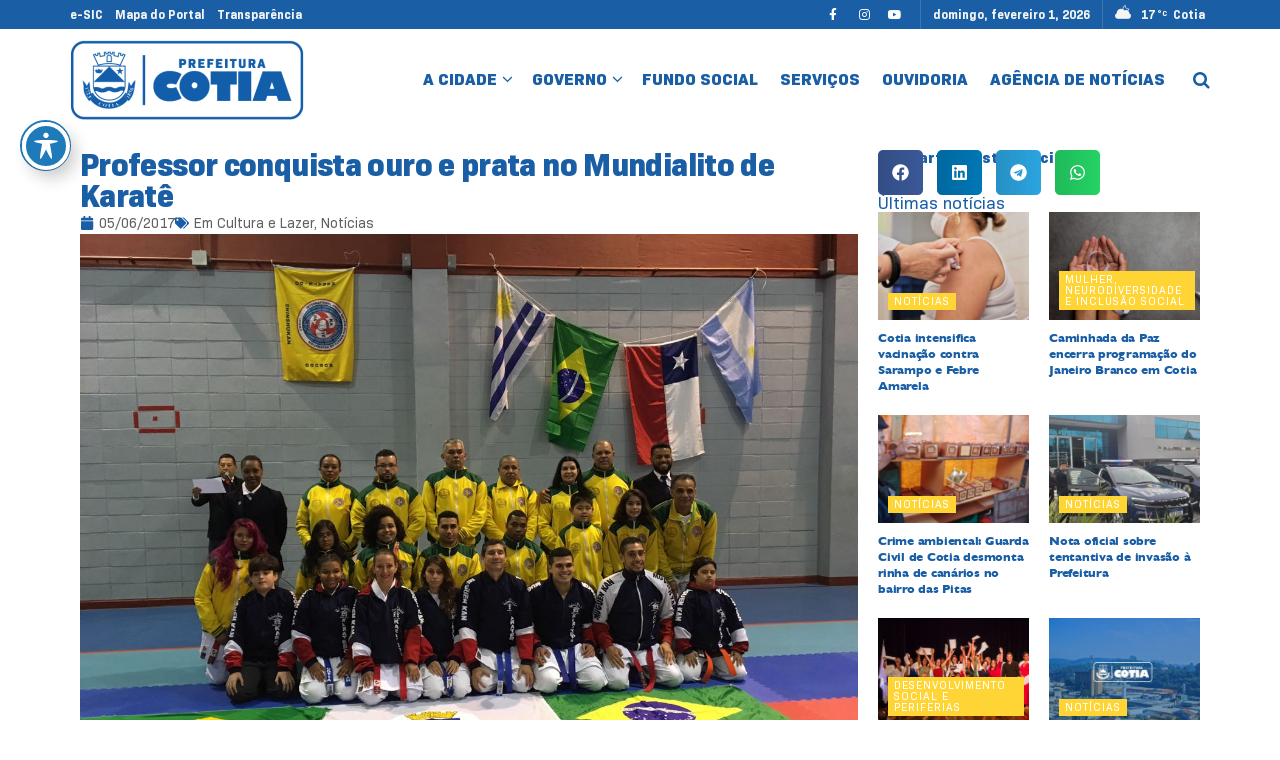

--- FILE ---
content_type: text/html; charset=UTF-8
request_url: https://cotia.sp.gov.br/professor-conquista-ouro-e-prata-no-mundialito-de-karate/
body_size: 59432
content:
<!doctype html>
<!--[if lt IE 7]> <html class="no-js lt-ie9 lt-ie8 lt-ie7" lang="pt-BR"> <![endif]-->
<!--[if IE 7]>    <html class="no-js lt-ie9 lt-ie8" lang="pt-BR"> <![endif]-->
<!--[if IE 8]>    <html class="no-js lt-ie9" lang="pt-BR"> <![endif]-->
<!--[if IE 9]>    <html class="no-js lt-ie10" lang="pt-BR"> <![endif]-->
<!--[if gt IE 8]><!--> <html class="no-js" lang="pt-BR"> <!--<![endif]-->
<head>
    <meta http-equiv="Content-Type" content="text/html; charset=UTF-8" />
    <meta name='viewport' content='width=device-width, initial-scale=1, user-scalable=yes' />
    <link rel="profile" href="http://gmpg.org/xfn/11" />
    <link rel="pingback" href="https://cotia.sp.gov.br/xmlrpc.php" />
    <meta name="theme-color" content="#3250afff">
             <meta name="msapplication-navbutton-color" content="#3250afff">
             <meta name="apple-mobile-web-app-status-bar-style" content="#3250afff"><meta name='robots' content='index, follow, max-image-preview:large, max-snippet:-1, max-video-preview:-1' />
			<script type="text/javascript">
			  var jnews_ajax_url = '/?ajax-request=jnews'
			</script>
			<script type="text/javascript">;window.jnews=window.jnews||{},window.jnews.library=window.jnews.library||{},window.jnews.library=function(){"use strict";var e=this;e.win=window,e.doc=document,e.noop=function(){},e.globalBody=e.doc.getElementsByTagName("body")[0],e.globalBody=e.globalBody?e.globalBody:e.doc,e.win.jnewsDataStorage=e.win.jnewsDataStorage||{_storage:new WeakMap,put:function(e,t,n){this._storage.has(e)||this._storage.set(e,new Map),this._storage.get(e).set(t,n)},get:function(e,t){return this._storage.get(e).get(t)},has:function(e,t){return this._storage.has(e)&&this._storage.get(e).has(t)},remove:function(e,t){var n=this._storage.get(e).delete(t);return 0===!this._storage.get(e).size&&this._storage.delete(e),n}},e.windowWidth=function(){return e.win.innerWidth||e.docEl.clientWidth||e.globalBody.clientWidth},e.windowHeight=function(){return e.win.innerHeight||e.docEl.clientHeight||e.globalBody.clientHeight},e.requestAnimationFrame=e.win.requestAnimationFrame||e.win.webkitRequestAnimationFrame||e.win.mozRequestAnimationFrame||e.win.msRequestAnimationFrame||window.oRequestAnimationFrame||function(e){return setTimeout(e,1e3/60)},e.cancelAnimationFrame=e.win.cancelAnimationFrame||e.win.webkitCancelAnimationFrame||e.win.webkitCancelRequestAnimationFrame||e.win.mozCancelAnimationFrame||e.win.msCancelRequestAnimationFrame||e.win.oCancelRequestAnimationFrame||function(e){clearTimeout(e)},e.classListSupport="classList"in document.createElement("_"),e.hasClass=e.classListSupport?function(e,t){return e.classList.contains(t)}:function(e,t){return e.className.indexOf(t)>=0},e.addClass=e.classListSupport?function(t,n){e.hasClass(t,n)||t.classList.add(n)}:function(t,n){e.hasClass(t,n)||(t.className+=" "+n)},e.removeClass=e.classListSupport?function(t,n){e.hasClass(t,n)&&t.classList.remove(n)}:function(t,n){e.hasClass(t,n)&&(t.className=t.className.replace(n,""))},e.objKeys=function(e){var t=[];for(var n in e)Object.prototype.hasOwnProperty.call(e,n)&&t.push(n);return t},e.isObjectSame=function(e,t){var n=!0;return JSON.stringify(e)!==JSON.stringify(t)&&(n=!1),n},e.extend=function(){for(var e,t,n,o=arguments[0]||{},i=1,a=arguments.length;i<a;i++)if(null!==(e=arguments[i]))for(t in e)o!==(n=e[t])&&void 0!==n&&(o[t]=n);return o},e.dataStorage=e.win.jnewsDataStorage,e.isVisible=function(e){return 0!==e.offsetWidth&&0!==e.offsetHeight||e.getBoundingClientRect().length},e.getHeight=function(e){return e.offsetHeight||e.clientHeight||e.getBoundingClientRect().height},e.getWidth=function(e){return e.offsetWidth||e.clientWidth||e.getBoundingClientRect().width},e.supportsPassive=!1;try{var t=Object.defineProperty({},"passive",{get:function(){e.supportsPassive=!0}});"createEvent"in e.doc?e.win.addEventListener("test",null,t):"fireEvent"in e.doc&&e.win.attachEvent("test",null)}catch(e){}e.passiveOption=!!e.supportsPassive&&{passive:!0},e.setStorage=function(e,t){e="jnews-"+e;var n={expired:Math.floor(((new Date).getTime()+432e5)/1e3)};t=Object.assign(n,t);localStorage.setItem(e,JSON.stringify(t))},e.getStorage=function(e){e="jnews-"+e;var t=localStorage.getItem(e);return null!==t&&0<t.length?JSON.parse(localStorage.getItem(e)):{}},e.expiredStorage=function(){var t,n="jnews-";for(var o in localStorage)o.indexOf(n)>-1&&"undefined"!==(t=e.getStorage(o.replace(n,""))).expired&&t.expired<Math.floor((new Date).getTime()/1e3)&&localStorage.removeItem(o)},e.addEvents=function(t,n,o){for(var i in n){var a=["touchstart","touchmove"].indexOf(i)>=0&&!o&&e.passiveOption;"createEvent"in e.doc?t.addEventListener(i,n[i],a):"fireEvent"in e.doc&&t.attachEvent("on"+i,n[i])}},e.removeEvents=function(t,n){for(var o in n)"createEvent"in e.doc?t.removeEventListener(o,n[o]):"fireEvent"in e.doc&&t.detachEvent("on"+o,n[o])},e.triggerEvents=function(t,n,o){var i;o=o||{detail:null};return"createEvent"in e.doc?(!(i=e.doc.createEvent("CustomEvent")||new CustomEvent(n)).initCustomEvent||i.initCustomEvent(n,!0,!1,o),void t.dispatchEvent(i)):"fireEvent"in e.doc?((i=e.doc.createEventObject()).eventType=n,void t.fireEvent("on"+i.eventType,i)):void 0},e.getParents=function(t,n){void 0===n&&(n=e.doc);for(var o=[],i=t.parentNode,a=!1;!a;)if(i){var r=i;r.querySelectorAll(n).length?a=!0:(o.push(r),i=r.parentNode)}else o=[],a=!0;return o},e.forEach=function(e,t,n){for(var o=0,i=e.length;o<i;o++)t.call(n,e[o],o)},e.getText=function(e){return e.innerText||e.textContent},e.setText=function(e,t){var n="object"==typeof t?t.innerText||t.textContent:t;e.innerText&&(e.innerText=n),e.textContent&&(e.textContent=n)},e.httpBuildQuery=function(t){return e.objKeys(t).reduce(function t(n){var o=arguments.length>1&&void 0!==arguments[1]?arguments[1]:null;return function(i,a){var r=n[a];a=encodeURIComponent(a);var s=o?"".concat(o,"[").concat(a,"]"):a;return null==r||"function"==typeof r?(i.push("".concat(s,"=")),i):["number","boolean","string"].includes(typeof r)?(i.push("".concat(s,"=").concat(encodeURIComponent(r))),i):(i.push(e.objKeys(r).reduce(t(r,s),[]).join("&")),i)}}(t),[]).join("&")},e.get=function(t,n,o,i){return o="function"==typeof o?o:e.noop,e.ajax("GET",t,n,o,i)},e.post=function(t,n,o,i){return o="function"==typeof o?o:e.noop,e.ajax("POST",t,n,o,i)},e.ajax=function(t,n,o,i,a){var r=new XMLHttpRequest,s=n,c=e.httpBuildQuery(o);if(t=-1!=["GET","POST"].indexOf(t)?t:"GET",r.open(t,s+("GET"==t?"?"+c:""),!0),"POST"==t&&r.setRequestHeader("Content-type","application/x-www-form-urlencoded"),r.setRequestHeader("X-Requested-With","XMLHttpRequest"),r.onreadystatechange=function(){4===r.readyState&&200<=r.status&&300>r.status&&"function"==typeof i&&i.call(void 0,r.response)},void 0!==a&&!a){return{xhr:r,send:function(){r.send("POST"==t?c:null)}}}return r.send("POST"==t?c:null),{xhr:r}},e.scrollTo=function(t,n,o){function i(e,t,n){this.start=this.position(),this.change=e-this.start,this.currentTime=0,this.increment=20,this.duration=void 0===n?500:n,this.callback=t,this.finish=!1,this.animateScroll()}return Math.easeInOutQuad=function(e,t,n,o){return(e/=o/2)<1?n/2*e*e+t:-n/2*(--e*(e-2)-1)+t},i.prototype.stop=function(){this.finish=!0},i.prototype.move=function(t){e.doc.documentElement.scrollTop=t,e.globalBody.parentNode.scrollTop=t,e.globalBody.scrollTop=t},i.prototype.position=function(){return e.doc.documentElement.scrollTop||e.globalBody.parentNode.scrollTop||e.globalBody.scrollTop},i.prototype.animateScroll=function(){this.currentTime+=this.increment;var t=Math.easeInOutQuad(this.currentTime,this.start,this.change,this.duration);this.move(t),this.currentTime<this.duration&&!this.finish?e.requestAnimationFrame.call(e.win,this.animateScroll.bind(this)):this.callback&&"function"==typeof this.callback&&this.callback()},new i(t,n,o)},e.unwrap=function(t){var n,o=t;e.forEach(t,(function(e,t){n?n+=e:n=e})),o.replaceWith(n)},e.performance={start:function(e){performance.mark(e+"Start")},stop:function(e){performance.mark(e+"End"),performance.measure(e,e+"Start",e+"End")}},e.fps=function(){var t=0,n=0,o=0;!function(){var i=t=0,a=0,r=0,s=document.getElementById("fpsTable"),c=function(t){void 0===document.getElementsByTagName("body")[0]?e.requestAnimationFrame.call(e.win,(function(){c(t)})):document.getElementsByTagName("body")[0].appendChild(t)};null===s&&((s=document.createElement("div")).style.position="fixed",s.style.top="120px",s.style.left="10px",s.style.width="100px",s.style.height="20px",s.style.border="1px solid black",s.style.fontSize="11px",s.style.zIndex="100000",s.style.backgroundColor="white",s.id="fpsTable",c(s));var l=function(){o++,n=Date.now(),(a=(o/(r=(n-t)/1e3)).toPrecision(2))!=i&&(i=a,s.innerHTML=i+"fps"),1<r&&(t=n,o=0),e.requestAnimationFrame.call(e.win,l)};l()}()},e.instr=function(e,t){for(var n=0;n<t.length;n++)if(-1!==e.toLowerCase().indexOf(t[n].toLowerCase()))return!0},e.winLoad=function(t,n){function o(o){if("complete"===e.doc.readyState||"interactive"===e.doc.readyState)return!o||n?setTimeout(t,n||1):t(o),1}o()||e.addEvents(e.win,{load:o})},e.docReady=function(t,n){function o(o){if("complete"===e.doc.readyState||"interactive"===e.doc.readyState)return!o||n?setTimeout(t,n||1):t(o),1}o()||e.addEvents(e.doc,{DOMContentLoaded:o})},e.fireOnce=function(){e.docReady((function(){e.assets=e.assets||[],e.assets.length&&(e.boot(),e.load_assets())}),50)},e.boot=function(){e.length&&e.doc.querySelectorAll("style[media]").forEach((function(e){"not all"==e.getAttribute("media")&&e.removeAttribute("media")}))},e.create_js=function(t,n){var o=e.doc.createElement("script");switch(o.setAttribute("src",t),n){case"defer":o.setAttribute("defer",!0);break;case"async":o.setAttribute("async",!0);break;case"deferasync":o.setAttribute("defer",!0),o.setAttribute("async",!0)}e.globalBody.appendChild(o)},e.load_assets=function(){"object"==typeof e.assets&&e.forEach(e.assets.slice(0),(function(t,n){var o="";t.defer&&(o+="defer"),t.async&&(o+="async"),e.create_js(t.url,o);var i=e.assets.indexOf(t);i>-1&&e.assets.splice(i,1)})),e.assets=jnewsoption.au_scripts=window.jnewsads=[]},e.setCookie=function(e,t,n){var o="";if(n){var i=new Date;i.setTime(i.getTime()+24*n*60*60*1e3),o="; expires="+i.toUTCString()}document.cookie=e+"="+(t||"")+o+"; path=/"},e.getCookie=function(e){for(var t=e+"=",n=document.cookie.split(";"),o=0;o<n.length;o++){for(var i=n[o];" "==i.charAt(0);)i=i.substring(1,i.length);if(0==i.indexOf(t))return i.substring(t.length,i.length)}return null},e.eraseCookie=function(e){document.cookie=e+"=; Path=/; Expires=Thu, 01 Jan 1970 00:00:01 GMT;"},e.docReady((function(){e.globalBody=e.globalBody==e.doc?e.doc.getElementsByTagName("body")[0]:e.globalBody,e.globalBody=e.globalBody?e.globalBody:e.doc})),e.winLoad((function(){e.winLoad((function(){var t=!1;if(void 0!==window.jnewsadmin)if(void 0!==window.file_version_checker){var n=e.objKeys(window.file_version_checker);n.length?n.forEach((function(e){t||"10.0.4"===window.file_version_checker[e]||(t=!0)})):t=!0}else t=!0;t&&(window.jnewsHelper.getMessage(),window.jnewsHelper.getNotice())}),2500)}))},window.jnews.library=new window.jnews.library;</script>
	<!-- This site is optimized with the Yoast SEO Premium plugin v24.5 (Yoast SEO v26.6) - https://yoast.com/wordpress/plugins/seo/ -->
	<title>Professor conquista ouro e prata no Mundialito de Karatê - Prefeitura de Cotia</title>
	<link rel="canonical" href="https://cotia.sp.gov.br/professor-conquista-ouro-e-prata-no-mundialito-de-karate/" />
	<meta property="og:locale" content="pt_BR" />
	<meta property="og:type" content="article" />
	<meta property="og:title" content="Professor conquista ouro e prata no Mundialito de Karatê" />
	<meta property="og:description" content="Gilson Nunes, professor de karatê da Academia Municipal de Lutas da Secretaria de Esporte, Cultura e Lazer, subiu ao pódio seis vezes no último fim de semana representando o Brasil no 12º Mundialito de Karate-Do Kobu-Do Shinshukan, disputado em Montevidéu (Uruguai). Ao todo ele conquistou quatro medalhas de ouro nas modalidades de bastão, tonfa, kama, [&hellip;]" />
	<meta property="og:url" content="https://cotia.sp.gov.br/professor-conquista-ouro-e-prata-no-mundialito-de-karate/" />
	<meta property="og:site_name" content="Prefeitura de Cotia" />
	<meta property="article:publisher" content="https://www.facebook.com/prefeituradecotia" />
	<meta property="article:published_time" content="2017-06-05T15:35:00+00:00" />
	<meta property="article:modified_time" content="2023-04-24T14:36:36+00:00" />
	<meta property="og:image" content="https://cotia.sp.gov.br/wp-content/uploads/2023/04/mundialito-de-karate-2.jpeg" />
	<meta property="og:image:width" content="1280" />
	<meta property="og:image:height" content="960" />
	<meta property="og:image:type" content="image/jpeg" />
	<meta name="author" content="secom" />
	<meta name="twitter:card" content="summary_large_image" />
	<script type="application/ld+json" class="yoast-schema-graph">{"@context":"https://schema.org","@graph":[{"@type":"Article","@id":"https://cotia.sp.gov.br/professor-conquista-ouro-e-prata-no-mundialito-de-karate/#article","isPartOf":{"@id":"https://cotia.sp.gov.br/professor-conquista-ouro-e-prata-no-mundialito-de-karate/"},"author":{"name":"secom","@id":"https://cotia.sp.gov.br/#/schema/person/cdd9c55671967ca319ca2264cf440096"},"headline":"Professor conquista ouro e prata no Mundialito de Karatê","datePublished":"2017-06-05T15:35:00+00:00","dateModified":"2023-04-24T14:36:36+00:00","mainEntityOfPage":{"@id":"https://cotia.sp.gov.br/professor-conquista-ouro-e-prata-no-mundialito-de-karate/"},"wordCount":156,"publisher":{"@id":"https://cotia.sp.gov.br/#organization"},"image":{"@id":"https://cotia.sp.gov.br/professor-conquista-ouro-e-prata-no-mundialito-de-karate/#primaryimage"},"thumbnailUrl":"https://cotia.sp.gov.br/wp-content/uploads/2023/04/mundialito-de-karate-2.jpeg","articleSection":["Cultura e Lazer","Notícias"],"inLanguage":"pt-BR"},{"@type":"WebPage","@id":"https://cotia.sp.gov.br/professor-conquista-ouro-e-prata-no-mundialito-de-karate/","url":"https://cotia.sp.gov.br/professor-conquista-ouro-e-prata-no-mundialito-de-karate/","name":"Professor conquista ouro e prata no Mundialito de Karatê - Prefeitura de Cotia","isPartOf":{"@id":"https://cotia.sp.gov.br/#website"},"primaryImageOfPage":{"@id":"https://cotia.sp.gov.br/professor-conquista-ouro-e-prata-no-mundialito-de-karate/#primaryimage"},"image":{"@id":"https://cotia.sp.gov.br/professor-conquista-ouro-e-prata-no-mundialito-de-karate/#primaryimage"},"thumbnailUrl":"https://cotia.sp.gov.br/wp-content/uploads/2023/04/mundialito-de-karate-2.jpeg","datePublished":"2017-06-05T15:35:00+00:00","dateModified":"2023-04-24T14:36:36+00:00","breadcrumb":{"@id":"https://cotia.sp.gov.br/professor-conquista-ouro-e-prata-no-mundialito-de-karate/#breadcrumb"},"inLanguage":"pt-BR","potentialAction":[{"@type":"ReadAction","target":["https://cotia.sp.gov.br/professor-conquista-ouro-e-prata-no-mundialito-de-karate/"]}]},{"@type":"ImageObject","inLanguage":"pt-BR","@id":"https://cotia.sp.gov.br/professor-conquista-ouro-e-prata-no-mundialito-de-karate/#primaryimage","url":"https://cotia.sp.gov.br/wp-content/uploads/2023/04/mundialito-de-karate-2.jpeg","contentUrl":"https://cotia.sp.gov.br/wp-content/uploads/2023/04/mundialito-de-karate-2.jpeg","width":1280,"height":960},{"@type":"BreadcrumbList","@id":"https://cotia.sp.gov.br/professor-conquista-ouro-e-prata-no-mundialito-de-karate/#breadcrumb","itemListElement":[{"@type":"ListItem","position":1,"name":"Início","item":"https://cotia.sp.gov.br/"},{"@type":"ListItem","position":2,"name":"Professor conquista ouro e prata no Mundialito de Karatê"}]},{"@type":"WebSite","@id":"https://cotia.sp.gov.br/#website","url":"https://cotia.sp.gov.br/","name":"Prefeitura de Cotia","description":"Prefeitura Municipal de Cotia.","publisher":{"@id":"https://cotia.sp.gov.br/#organization"},"potentialAction":[{"@type":"SearchAction","target":{"@type":"EntryPoint","urlTemplate":"https://cotia.sp.gov.br/?s={search_term_string}"},"query-input":{"@type":"PropertyValueSpecification","valueRequired":true,"valueName":"search_term_string"}}],"inLanguage":"pt-BR"},{"@type":"Organization","@id":"https://cotia.sp.gov.br/#organization","name":"Prefeitura de Cotia","url":"https://cotia.sp.gov.br/","logo":{"@type":"ImageObject","inLanguage":"pt-BR","@id":"https://cotia.sp.gov.br/#/schema/logo/image/","url":"https://cotia.sp.gov.br/wp-content/uploads/2025/02/avatar-cotia.png","contentUrl":"https://cotia.sp.gov.br/wp-content/uploads/2025/02/avatar-cotia.png","width":696,"height":696,"caption":"Prefeitura de Cotia"},"image":{"@id":"https://cotia.sp.gov.br/#/schema/logo/image/"},"sameAs":["https://www.facebook.com/prefeituradecotia","https://www.youtube.com/@PrefeituraMunicipaldeCotia","https://www.instagram.com/prefdecotia/"]},{"@type":"Person","@id":"https://cotia.sp.gov.br/#/schema/person/cdd9c55671967ca319ca2264cf440096","name":"secom","image":{"@type":"ImageObject","inLanguage":"pt-BR","@id":"https://cotia.sp.gov.br/#/schema/person/image/","url":"https://secure.gravatar.com/avatar/74985a77d8731c93a84ff75fa7d3c51817dc913e609620706c85a29b6bc5d740?s=96&d=mm&r=g","contentUrl":"https://secure.gravatar.com/avatar/74985a77d8731c93a84ff75fa7d3c51817dc913e609620706c85a29b6bc5d740?s=96&d=mm&r=g","caption":"secom"},"url":"https://cotia.sp.gov.br/author/mediacao/"}]}</script>
	<!-- / Yoast SEO Premium plugin. -->


<link rel='dns-prefetch' href='//code.responsivevoice.org' />
<link rel='dns-prefetch' href='//www.googletagmanager.com' />
<link rel='dns-prefetch' href='//fonts.googleapis.com' />
<link rel='dns-prefetch' href='//use.fontawesome.com' />

<link rel="alternate" type="application/rss+xml" title="Feed para Prefeitura de Cotia &raquo;" href="https://cotia.sp.gov.br/feed/" />
<link rel="alternate" type="application/rss+xml" title="Feed de comentários para Prefeitura de Cotia &raquo;" href="https://cotia.sp.gov.br/comments/feed/" />
<link rel="alternate" title="oEmbed (JSON)" type="application/json+oembed" href="https://cotia.sp.gov.br/wp-json/oembed/1.0/embed?url=https%3A%2F%2Fcotia.sp.gov.br%2Fprofessor-conquista-ouro-e-prata-no-mundialito-de-karate%2F" />
<link rel="alternate" title="oEmbed (XML)" type="text/xml+oembed" href="https://cotia.sp.gov.br/wp-json/oembed/1.0/embed?url=https%3A%2F%2Fcotia.sp.gov.br%2Fprofessor-conquista-ouro-e-prata-no-mundialito-de-karate%2F&#038;format=xml" />
<style id='wp-img-auto-sizes-contain-inline-css' type='text/css'>
img:is([sizes=auto i],[sizes^="auto," i]){contain-intrinsic-size:3000px 1500px}
/*# sourceURL=wp-img-auto-sizes-contain-inline-css */
</style>
<link rel='stylesheet' id='sbi_styles-css' href='https://cotia.sp.gov.br/wp-content/cache/background-css/1/cotia.sp.gov.br/wp-content/plugins/instagram-feed-pro/css/sbi-styles.min.css?ver=6.7.0&wpr_t=1769974725' type='text/css' media='all' />
<style id='wp-emoji-styles-inline-css' type='text/css'>

	img.wp-smiley, img.emoji {
		display: inline !important;
		border: none !important;
		box-shadow: none !important;
		height: 1em !important;
		width: 1em !important;
		margin: 0 0.07em !important;
		vertical-align: -0.1em !important;
		background: none !important;
		padding: 0 !important;
	}
/*# sourceURL=wp-emoji-styles-inline-css */
</style>
<link rel='stylesheet' id='wp-block-library-css' href='https://cotia.sp.gov.br/wp-includes/css/dist/block-library/style.min.css?ver=5e0fcfa00fcf6cbf8eeed504588aad20' type='text/css' media='all' />
<style id='classic-theme-styles-inline-css' type='text/css'>
/*! This file is auto-generated */
.wp-block-button__link{color:#fff;background-color:#32373c;border-radius:9999px;box-shadow:none;text-decoration:none;padding:calc(.667em + 2px) calc(1.333em + 2px);font-size:1.125em}.wp-block-file__button{background:#32373c;color:#fff;text-decoration:none}
/*# sourceURL=/wp-includes/css/classic-themes.min.css */
</style>
<link data-minify="1" rel='stylesheet' id='jnews-faq-css' href='https://cotia.sp.gov.br/wp-content/cache/min/1/wp-content/plugins/jnews-essential/assets/css/faq.css?ver=1769967133' type='text/css' media='all' />
<link data-minify="1" rel='stylesheet' id='jet-engine-frontend-css' href='https://cotia.sp.gov.br/wp-content/cache/min/1/wp-content/plugins/jet-engine/assets/css/frontend.css?ver=1769967133' type='text/css' media='all' />
<style id='global-styles-inline-css' type='text/css'>
:root{--wp--preset--aspect-ratio--square: 1;--wp--preset--aspect-ratio--4-3: 4/3;--wp--preset--aspect-ratio--3-4: 3/4;--wp--preset--aspect-ratio--3-2: 3/2;--wp--preset--aspect-ratio--2-3: 2/3;--wp--preset--aspect-ratio--16-9: 16/9;--wp--preset--aspect-ratio--9-16: 9/16;--wp--preset--color--black: #000000;--wp--preset--color--cyan-bluish-gray: #abb8c3;--wp--preset--color--white: #ffffff;--wp--preset--color--pale-pink: #f78da7;--wp--preset--color--vivid-red: #cf2e2e;--wp--preset--color--luminous-vivid-orange: #ff6900;--wp--preset--color--luminous-vivid-amber: #fcb900;--wp--preset--color--light-green-cyan: #7bdcb5;--wp--preset--color--vivid-green-cyan: #00d084;--wp--preset--color--pale-cyan-blue: #8ed1fc;--wp--preset--color--vivid-cyan-blue: #0693e3;--wp--preset--color--vivid-purple: #9b51e0;--wp--preset--gradient--vivid-cyan-blue-to-vivid-purple: linear-gradient(135deg,rgb(6,147,227) 0%,rgb(155,81,224) 100%);--wp--preset--gradient--light-green-cyan-to-vivid-green-cyan: linear-gradient(135deg,rgb(122,220,180) 0%,rgb(0,208,130) 100%);--wp--preset--gradient--luminous-vivid-amber-to-luminous-vivid-orange: linear-gradient(135deg,rgb(252,185,0) 0%,rgb(255,105,0) 100%);--wp--preset--gradient--luminous-vivid-orange-to-vivid-red: linear-gradient(135deg,rgb(255,105,0) 0%,rgb(207,46,46) 100%);--wp--preset--gradient--very-light-gray-to-cyan-bluish-gray: linear-gradient(135deg,rgb(238,238,238) 0%,rgb(169,184,195) 100%);--wp--preset--gradient--cool-to-warm-spectrum: linear-gradient(135deg,rgb(74,234,220) 0%,rgb(151,120,209) 20%,rgb(207,42,186) 40%,rgb(238,44,130) 60%,rgb(251,105,98) 80%,rgb(254,248,76) 100%);--wp--preset--gradient--blush-light-purple: linear-gradient(135deg,rgb(255,206,236) 0%,rgb(152,150,240) 100%);--wp--preset--gradient--blush-bordeaux: linear-gradient(135deg,rgb(254,205,165) 0%,rgb(254,45,45) 50%,rgb(107,0,62) 100%);--wp--preset--gradient--luminous-dusk: linear-gradient(135deg,rgb(255,203,112) 0%,rgb(199,81,192) 50%,rgb(65,88,208) 100%);--wp--preset--gradient--pale-ocean: linear-gradient(135deg,rgb(255,245,203) 0%,rgb(182,227,212) 50%,rgb(51,167,181) 100%);--wp--preset--gradient--electric-grass: linear-gradient(135deg,rgb(202,248,128) 0%,rgb(113,206,126) 100%);--wp--preset--gradient--midnight: linear-gradient(135deg,rgb(2,3,129) 0%,rgb(40,116,252) 100%);--wp--preset--font-size--small: 13px;--wp--preset--font-size--medium: 20px;--wp--preset--font-size--large: 36px;--wp--preset--font-size--x-large: 42px;--wp--preset--spacing--20: 0.44rem;--wp--preset--spacing--30: 0.67rem;--wp--preset--spacing--40: 1rem;--wp--preset--spacing--50: 1.5rem;--wp--preset--spacing--60: 2.25rem;--wp--preset--spacing--70: 3.38rem;--wp--preset--spacing--80: 5.06rem;--wp--preset--shadow--natural: 6px 6px 9px rgba(0, 0, 0, 0.2);--wp--preset--shadow--deep: 12px 12px 50px rgba(0, 0, 0, 0.4);--wp--preset--shadow--sharp: 6px 6px 0px rgba(0, 0, 0, 0.2);--wp--preset--shadow--outlined: 6px 6px 0px -3px rgb(255, 255, 255), 6px 6px rgb(0, 0, 0);--wp--preset--shadow--crisp: 6px 6px 0px rgb(0, 0, 0);}:where(.is-layout-flex){gap: 0.5em;}:where(.is-layout-grid){gap: 0.5em;}body .is-layout-flex{display: flex;}.is-layout-flex{flex-wrap: wrap;align-items: center;}.is-layout-flex > :is(*, div){margin: 0;}body .is-layout-grid{display: grid;}.is-layout-grid > :is(*, div){margin: 0;}:where(.wp-block-columns.is-layout-flex){gap: 2em;}:where(.wp-block-columns.is-layout-grid){gap: 2em;}:where(.wp-block-post-template.is-layout-flex){gap: 1.25em;}:where(.wp-block-post-template.is-layout-grid){gap: 1.25em;}.has-black-color{color: var(--wp--preset--color--black) !important;}.has-cyan-bluish-gray-color{color: var(--wp--preset--color--cyan-bluish-gray) !important;}.has-white-color{color: var(--wp--preset--color--white) !important;}.has-pale-pink-color{color: var(--wp--preset--color--pale-pink) !important;}.has-vivid-red-color{color: var(--wp--preset--color--vivid-red) !important;}.has-luminous-vivid-orange-color{color: var(--wp--preset--color--luminous-vivid-orange) !important;}.has-luminous-vivid-amber-color{color: var(--wp--preset--color--luminous-vivid-amber) !important;}.has-light-green-cyan-color{color: var(--wp--preset--color--light-green-cyan) !important;}.has-vivid-green-cyan-color{color: var(--wp--preset--color--vivid-green-cyan) !important;}.has-pale-cyan-blue-color{color: var(--wp--preset--color--pale-cyan-blue) !important;}.has-vivid-cyan-blue-color{color: var(--wp--preset--color--vivid-cyan-blue) !important;}.has-vivid-purple-color{color: var(--wp--preset--color--vivid-purple) !important;}.has-black-background-color{background-color: var(--wp--preset--color--black) !important;}.has-cyan-bluish-gray-background-color{background-color: var(--wp--preset--color--cyan-bluish-gray) !important;}.has-white-background-color{background-color: var(--wp--preset--color--white) !important;}.has-pale-pink-background-color{background-color: var(--wp--preset--color--pale-pink) !important;}.has-vivid-red-background-color{background-color: var(--wp--preset--color--vivid-red) !important;}.has-luminous-vivid-orange-background-color{background-color: var(--wp--preset--color--luminous-vivid-orange) !important;}.has-luminous-vivid-amber-background-color{background-color: var(--wp--preset--color--luminous-vivid-amber) !important;}.has-light-green-cyan-background-color{background-color: var(--wp--preset--color--light-green-cyan) !important;}.has-vivid-green-cyan-background-color{background-color: var(--wp--preset--color--vivid-green-cyan) !important;}.has-pale-cyan-blue-background-color{background-color: var(--wp--preset--color--pale-cyan-blue) !important;}.has-vivid-cyan-blue-background-color{background-color: var(--wp--preset--color--vivid-cyan-blue) !important;}.has-vivid-purple-background-color{background-color: var(--wp--preset--color--vivid-purple) !important;}.has-black-border-color{border-color: var(--wp--preset--color--black) !important;}.has-cyan-bluish-gray-border-color{border-color: var(--wp--preset--color--cyan-bluish-gray) !important;}.has-white-border-color{border-color: var(--wp--preset--color--white) !important;}.has-pale-pink-border-color{border-color: var(--wp--preset--color--pale-pink) !important;}.has-vivid-red-border-color{border-color: var(--wp--preset--color--vivid-red) !important;}.has-luminous-vivid-orange-border-color{border-color: var(--wp--preset--color--luminous-vivid-orange) !important;}.has-luminous-vivid-amber-border-color{border-color: var(--wp--preset--color--luminous-vivid-amber) !important;}.has-light-green-cyan-border-color{border-color: var(--wp--preset--color--light-green-cyan) !important;}.has-vivid-green-cyan-border-color{border-color: var(--wp--preset--color--vivid-green-cyan) !important;}.has-pale-cyan-blue-border-color{border-color: var(--wp--preset--color--pale-cyan-blue) !important;}.has-vivid-cyan-blue-border-color{border-color: var(--wp--preset--color--vivid-cyan-blue) !important;}.has-vivid-purple-border-color{border-color: var(--wp--preset--color--vivid-purple) !important;}.has-vivid-cyan-blue-to-vivid-purple-gradient-background{background: var(--wp--preset--gradient--vivid-cyan-blue-to-vivid-purple) !important;}.has-light-green-cyan-to-vivid-green-cyan-gradient-background{background: var(--wp--preset--gradient--light-green-cyan-to-vivid-green-cyan) !important;}.has-luminous-vivid-amber-to-luminous-vivid-orange-gradient-background{background: var(--wp--preset--gradient--luminous-vivid-amber-to-luminous-vivid-orange) !important;}.has-luminous-vivid-orange-to-vivid-red-gradient-background{background: var(--wp--preset--gradient--luminous-vivid-orange-to-vivid-red) !important;}.has-very-light-gray-to-cyan-bluish-gray-gradient-background{background: var(--wp--preset--gradient--very-light-gray-to-cyan-bluish-gray) !important;}.has-cool-to-warm-spectrum-gradient-background{background: var(--wp--preset--gradient--cool-to-warm-spectrum) !important;}.has-blush-light-purple-gradient-background{background: var(--wp--preset--gradient--blush-light-purple) !important;}.has-blush-bordeaux-gradient-background{background: var(--wp--preset--gradient--blush-bordeaux) !important;}.has-luminous-dusk-gradient-background{background: var(--wp--preset--gradient--luminous-dusk) !important;}.has-pale-ocean-gradient-background{background: var(--wp--preset--gradient--pale-ocean) !important;}.has-electric-grass-gradient-background{background: var(--wp--preset--gradient--electric-grass) !important;}.has-midnight-gradient-background{background: var(--wp--preset--gradient--midnight) !important;}.has-small-font-size{font-size: var(--wp--preset--font-size--small) !important;}.has-medium-font-size{font-size: var(--wp--preset--font-size--medium) !important;}.has-large-font-size{font-size: var(--wp--preset--font-size--large) !important;}.has-x-large-font-size{font-size: var(--wp--preset--font-size--x-large) !important;}
:where(.wp-block-post-template.is-layout-flex){gap: 1.25em;}:where(.wp-block-post-template.is-layout-grid){gap: 1.25em;}
:where(.wp-block-term-template.is-layout-flex){gap: 1.25em;}:where(.wp-block-term-template.is-layout-grid){gap: 1.25em;}
:where(.wp-block-columns.is-layout-flex){gap: 2em;}:where(.wp-block-columns.is-layout-grid){gap: 2em;}
:root :where(.wp-block-pullquote){font-size: 1.5em;line-height: 1.6;}
/*# sourceURL=global-styles-inline-css */
</style>
<link data-minify="1" rel='stylesheet' id='acwp-main-css-css' href='https://cotia.sp.gov.br/wp-content/cache/min/1/wp-content/plugins/accessible-poetry/assets/css/main.css?ver=1769967133' type='text/css' media='all' />
<link rel='stylesheet' id='acwp-mdi-css' href='https://fonts.googleapis.com/icon?family=Material+Icons&#038;ver=5e0fcfa00fcf6cbf8eeed504588aad20' type='text/css' media='all' />
<link data-minify="1" rel='stylesheet' id='pb-accordion-blocks-style-css' href='https://cotia.sp.gov.br/wp-content/cache/min/1/wp-content/plugins/accordion-blocks/build/index.css?ver=1769967133' type='text/css' media='all' />
<link data-minify="1" rel='stylesheet' id='wpdm-font-awesome-css' href='https://cotia.sp.gov.br/wp-content/cache/min/1/releases/v6.7.2/css/all.css?ver=1769967133' type='text/css' media='all' />
<link rel='stylesheet' id='wpdm-front-css' href='https://cotia.sp.gov.br/wp-content/cache/background-css/1/cotia.sp.gov.br/wp-content/plugins/download-manager/assets/css/front.min.css?ver=5e0fcfa00fcf6cbf8eeed504588aad20&wpr_t=1769974726' type='text/css' media='all' />
<link data-minify="1" rel='stylesheet' id='rv-style-css' href='https://cotia.sp.gov.br/wp-content/cache/min/1/wp-content/plugins/responsivevoice-text-to-speech/includes/css/responsivevoice.css?ver=1769967133' type='text/css' media='all' />
<link rel='stylesheet' id='cmplz-general-css' href='https://cotia.sp.gov.br/wp-content/plugins/complianz-gdpr-premium/assets/css/cookieblocker.min.css?ver=1744070000' type='text/css' media='all' />
<link rel='stylesheet' id='jnews-parent-style-css' href='https://cotia.sp.gov.br/wp-content/themes/jnews/style.css?ver=5e0fcfa00fcf6cbf8eeed504588aad20' type='text/css' media='all' />
<link rel='stylesheet' id='elementor-frontend-css' href='https://cotia.sp.gov.br/wp-content/plugins/elementor/assets/css/frontend.min.css?ver=3.33.4' type='text/css' media='all' />
<link rel='stylesheet' id='widget-heading-css' href='https://cotia.sp.gov.br/wp-content/plugins/elementor/assets/css/widget-heading.min.css?ver=3.33.4' type='text/css' media='all' />
<link rel='stylesheet' id='widget-post-info-css' href='https://cotia.sp.gov.br/wp-content/plugins/elementor-pro/assets/css/widget-post-info.min.css?ver=3.33.2' type='text/css' media='all' />
<link rel='stylesheet' id='widget-icon-list-css' href='https://cotia.sp.gov.br/wp-content/plugins/elementor/assets/css/widget-icon-list.min.css?ver=3.33.4' type='text/css' media='all' />
<link rel='stylesheet' id='widget-image-css' href='https://cotia.sp.gov.br/wp-content/plugins/elementor/assets/css/widget-image.min.css?ver=3.33.4' type='text/css' media='all' />
<link rel='stylesheet' id='widget-divider-css' href='https://cotia.sp.gov.br/wp-content/plugins/elementor/assets/css/widget-divider.min.css?ver=3.33.4' type='text/css' media='all' />
<link rel='stylesheet' id='widget-post-navigation-css' href='https://cotia.sp.gov.br/wp-content/plugins/elementor-pro/assets/css/widget-post-navigation.min.css?ver=3.33.2' type='text/css' media='all' />
<link rel='stylesheet' id='widget-share-buttons-css' href='https://cotia.sp.gov.br/wp-content/plugins/elementor-pro/assets/css/widget-share-buttons.min.css?ver=3.33.2' type='text/css' media='all' />
<link rel='stylesheet' id='e-apple-webkit-css' href='https://cotia.sp.gov.br/wp-content/plugins/elementor/assets/css/conditionals/apple-webkit.min.css?ver=3.33.4' type='text/css' media='all' />
<link rel='stylesheet' id='elementor-post-76368-css' href='https://cotia.sp.gov.br/wp-content/uploads/elementor/css/post-76368.css?ver=1769967140' type='text/css' media='all' />
<link rel='stylesheet' id='sbistyles-css' href='https://cotia.sp.gov.br/wp-content/cache/background-css/1/cotia.sp.gov.br/wp-content/plugins/instagram-feed-pro/css/sbi-styles.min.css?ver=6.7.0&wpr_t=1769974725' type='text/css' media='all' />
<link data-minify="1" rel='stylesheet' id='jet-tabs-frontend-css' href='https://cotia.sp.gov.br/wp-content/cache/background-css/1/cotia.sp.gov.br/wp-content/cache/min/1/wp-content/plugins/jet-tabs/assets/css/jet-tabs-frontend.css?ver=1769967133&wpr_t=1769974726' type='text/css' media='all' />
<link data-minify="1" rel='stylesheet' id='swiper-css' href='https://cotia.sp.gov.br/wp-content/cache/min/1/wp-content/plugins/elementor/assets/lib/swiper/v8/css/swiper.min.css?ver=1769967133' type='text/css' media='all' />
<link data-minify="1" rel='stylesheet' id='font-awesome-5-all-css' href='https://cotia.sp.gov.br/wp-content/cache/min/1/wp-content/plugins/elementor/assets/lib/font-awesome/css/all.min.css?ver=1769967133' type='text/css' media='all' />
<link rel='stylesheet' id='font-awesome-4-shim-css' href='https://cotia.sp.gov.br/wp-content/plugins/elementor/assets/lib/font-awesome/css/v4-shims.min.css?ver=3.33.4' type='text/css' media='all' />
<link rel='stylesheet' id='elementor-post-77028-css' href='https://cotia.sp.gov.br/wp-content/uploads/elementor/css/post-77028.css?ver=1769967132' type='text/css' media='all' />
<link rel='stylesheet' id='searchwp-forms-css' href='https://cotia.sp.gov.br/wp-content/plugins/searchwp/assets/css/frontend/search-forms.min.css?ver=4.5.5' type='text/css' media='all' />
<link data-minify="1" rel='stylesheet' id='font-awesome-css' href='https://cotia.sp.gov.br/wp-content/cache/min/1/wp-content/plugins/elementor/assets/lib/font-awesome/css/font-awesome.min.css?ver=1769967134' type='text/css' media='all' />
<link data-minify="1" rel='stylesheet' id='jnews-icon-css' href='https://cotia.sp.gov.br/wp-content/cache/min/1/wp-content/themes/jnews/assets/fonts/jegicon/jegicon.css?ver=1769967134' type='text/css' media='all' />
<link data-minify="1" rel='stylesheet' id='jscrollpane-css' href='https://cotia.sp.gov.br/wp-content/cache/min/1/wp-content/themes/jnews/assets/css/jquery.jscrollpane.css?ver=1769967134' type='text/css' media='all' />
<link data-minify="1" rel='stylesheet' id='oknav-css' href='https://cotia.sp.gov.br/wp-content/cache/min/1/wp-content/themes/jnews/assets/css/okayNav.css?ver=1769967134' type='text/css' media='all' />
<link data-minify="1" rel='stylesheet' id='magnific-popup-css' href='https://cotia.sp.gov.br/wp-content/cache/min/1/wp-content/themes/jnews/assets/css/magnific-popup.css?ver=1769967134' type='text/css' media='all' />
<link data-minify="1" rel='stylesheet' id='chosen-css' href='https://cotia.sp.gov.br/wp-content/cache/background-css/1/cotia.sp.gov.br/wp-content/cache/min/1/wp-content/themes/jnews/assets/css/chosen/chosen.css?ver=1769967134&wpr_t=1769974726' type='text/css' media='all' />
<link data-minify="1" rel='stylesheet' id='jnews-main-css' href='https://cotia.sp.gov.br/wp-content/cache/background-css/1/cotia.sp.gov.br/wp-content/cache/min/1/wp-content/themes/jnews/assets/css/main.css?ver=1769967134&wpr_t=1769974726' type='text/css' media='all' />
<link data-minify="1" rel='stylesheet' id='jnews-pages-css' href='https://cotia.sp.gov.br/wp-content/cache/min/1/wp-content/themes/jnews/assets/css/pages.css?ver=1769967134' type='text/css' media='all' />
<link data-minify="1" rel='stylesheet' id='jnews-single-css' href='https://cotia.sp.gov.br/wp-content/cache/min/1/wp-content/themes/jnews/assets/css/single.css?ver=1769967134' type='text/css' media='all' />
<link data-minify="1" rel='stylesheet' id='jnews-responsive-css' href='https://cotia.sp.gov.br/wp-content/cache/min/1/wp-content/themes/jnews/assets/css/responsive.css?ver=1769967134' type='text/css' media='all' />
<link data-minify="1" rel='stylesheet' id='jnews-pb-temp-css' href='https://cotia.sp.gov.br/wp-content/cache/min/1/wp-content/themes/jnews/assets/css/pb-temp.css?ver=1769967134' type='text/css' media='all' />
<link data-minify="1" rel='stylesheet' id='jnews-elementor-css' href='https://cotia.sp.gov.br/wp-content/cache/min/1/wp-content/themes/jnews/assets/css/elementor-frontend.css?ver=1769967134' type='text/css' media='all' />
<link rel='stylesheet' id='jnews-style-css' href='https://cotia.sp.gov.br/wp-content/themes/jnews-child/style.css?ver=1.0.0' type='text/css' media='all' />
<link data-minify="1" rel='stylesheet' id='jnews-darkmode-css' href='https://cotia.sp.gov.br/wp-content/cache/background-css/1/cotia.sp.gov.br/wp-content/cache/min/1/wp-content/themes/jnews/assets/css/darkmode.css?ver=1769967134&wpr_t=1769974726' type='text/css' media='all' />
<link data-minify="1" rel='stylesheet' id='elementor-gf-local-montserrat-css' href='https://cotia.sp.gov.br/wp-content/cache/min/1/wp-content/uploads/elementor/google-fonts/css/montserrat.css?ver=1769967134' type='text/css' media='all' />
<link data-minify="1" rel='stylesheet' id='jnews-select-share-css' href='https://cotia.sp.gov.br/wp-content/cache/min/1/wp-content/plugins/jnews-social-share/assets/css/plugin.css?ver=1769967134' type='text/css' media='all' />
<link data-minify="1" rel='stylesheet' id='jnews-weather-style-css' href='https://cotia.sp.gov.br/wp-content/cache/min/1/wp-content/plugins/jnews-weather/assets/css/plugin.css?ver=1769967134' type='text/css' media='all' />
<script type="text/javascript" src="https://cotia.sp.gov.br/wp-includes/js/jquery/jquery.min.js?ver=3.7.1" id="jquery-core-js"></script>
<script type="text/javascript" src="https://cotia.sp.gov.br/wp-includes/js/jquery/jquery-migrate.min.js?ver=3.4.1" id="jquery-migrate-js"></script>
<script type="text/javascript" src="https://cotia.sp.gov.br/wp-content/plugins/download-manager/assets/js/wpdm.min.js?ver=5e0fcfa00fcf6cbf8eeed504588aad20" id="wpdmjs-js" data-rocket-defer defer></script>
<script type="text/javascript" id="wpdm-frontjs-js-extra">
/* <![CDATA[ */
var wpdm_url = {"home":"https://cotia.sp.gov.br/","site":"https://cotia.sp.gov.br/","ajax":"https://cotia.sp.gov.br/wp-admin/admin-ajax.php"};
var wpdm_js = {"spinner":"\u003Ci class=\"fas fa-sun fa-spin\"\u003E\u003C/i\u003E","client_id":"fee3649ae4f7a3ca8ff1a991d260be2b"};
var wpdm_strings = {"pass_var":"Password Verified!","pass_var_q":"Please click following button to start download.","start_dl":"Start Download"};
//# sourceURL=wpdm-frontjs-js-extra
/* ]]> */
</script>
<script type="text/javascript" src="https://cotia.sp.gov.br/wp-content/plugins/download-manager/assets/js/front.min.js?ver=6.7.2" id="wpdm-frontjs-js" data-rocket-defer defer></script>
<script data-minify="1" type="text/javascript" src="https://cotia.sp.gov.br/wp-content/cache/min/1/responsivevoice.js?ver=1769782283" id="responsive-voice-js" data-rocket-defer defer></script>
<script type="text/javascript" src="https://cotia.sp.gov.br/wp-content/plugins/elementor/assets/lib/font-awesome/js/v4-shims.min.js?ver=3.33.4" id="font-awesome-4-shim-js" data-rocket-defer defer></script>
<script type="text/javascript" src="https://cotia.sp.gov.br/?code-snippets-js-snippets=head&amp;ver=9" id="code-snippets-site-head-js" data-rocket-defer defer></script>

<!-- Snippet da etiqueta do Google (gtag.js) adicionado pelo Site Kit -->
<!-- Snippet do Google Análises adicionado pelo Site Kit -->
<script type="text/javascript" src="https://www.googletagmanager.com/gtag/js?id=GT-PHW7Q5F" id="google_gtagjs-js" async></script>
<script type="text/javascript" id="google_gtagjs-js-after">
/* <![CDATA[ */
window.dataLayer = window.dataLayer || [];function gtag(){dataLayer.push(arguments);}
gtag("set","linker",{"domains":["cotia.sp.gov.br"]});
gtag("js", new Date());
gtag("set", "developer_id.dZTNiMT", true);
gtag("config", "GT-PHW7Q5F", {"googlesitekit_post_type":"post"});
//# sourceURL=google_gtagjs-js-after
/* ]]> */
</script>
<link rel="https://api.w.org/" href="https://cotia.sp.gov.br/wp-json/" /><link rel="alternate" title="JSON" type="application/json" href="https://cotia.sp.gov.br/wp-json/wp/v2/posts/34067" /><link rel="EditURI" type="application/rsd+xml" title="RSD" href="https://cotia.sp.gov.br/xmlrpc.php?rsd" />

<link rel='shortlink' href='https://cotia.sp.gov.br/?p=34067' />
<meta name="generator" content="Site Kit by Google 1.168.0" /><script type="text/javascript">//<![CDATA[
  function external_links_in_new_windows_loop() {
    if (!document.links) {
      document.links = document.getElementsByTagName('a');
    }
    var change_link = false;
    var force = '';
    var ignore = '';

    for (var t=0; t<document.links.length; t++) {
      var all_links = document.links[t];
      change_link = false;
      
      if(document.links[t].hasAttribute('onClick') == false) {
        // forced if the address starts with http (or also https), but does not link to the current domain
        if(all_links.href.search(/^http/) != -1 && all_links.href.search('cotia.sp.gov.br') == -1 && all_links.href.search(/^#/) == -1) {
          // console.log('Changed ' + all_links.href);
          change_link = true;
        }
          
        if(force != '' && all_links.href.search(force) != -1) {
          // forced
          // console.log('force ' + all_links.href);
          change_link = true;
        }
        
        if(ignore != '' && all_links.href.search(ignore) != -1) {
          // console.log('ignore ' + all_links.href);
          // ignored
          change_link = false;
        }

        if(change_link == true) {
          // console.log('Changed ' + all_links.href);
          document.links[t].setAttribute('onClick', 'javascript:window.open(\'' + all_links.href.replace(/'/g, '') + '\', \'_blank\', \'noopener\'); return false;');
          document.links[t].removeAttribute('target');
        }
      }
    }
  }
  
  // Load
  function external_links_in_new_windows_load(func)
  {  
    var oldonload = window.onload;
    if (typeof window.onload != 'function'){
      window.onload = func;
    } else {
      window.onload = function(){
        oldonload();
        func();
      }
    }
  }

  external_links_in_new_windows_load(external_links_in_new_windows_loop);
  //]]></script>

<meta name="google-site-verification" content="bDjl460yUdlaIgHmhN_GxdiTafK3VDrV7gIVmXfVEhg"><meta name="google-site-verification" content="3NpI4XMbsBp4CdMu2cTc-hgc3E6lNOoJWQrt-KMjJqs"><meta name="generator" content="Elementor 3.33.4; features: e_font_icon_svg, additional_custom_breakpoints; settings: css_print_method-external, google_font-enabled, font_display-auto">

<script>
jQuery(document).ready(function($) {
var delay = 100; setTimeout(function() {
$('.elementor-tab-title').removeClass('elementor-active');
 $('.elementor-tab-content').css('display', 'none'); }, delay);
});
</script>
			<style>
				.e-con.e-parent:nth-of-type(n+4):not(.e-lazyloaded):not(.e-no-lazyload),
				.e-con.e-parent:nth-of-type(n+4):not(.e-lazyloaded):not(.e-no-lazyload) * {
					background-image: none !important;
				}
				@media screen and (max-height: 1024px) {
					.e-con.e-parent:nth-of-type(n+3):not(.e-lazyloaded):not(.e-no-lazyload),
					.e-con.e-parent:nth-of-type(n+3):not(.e-lazyloaded):not(.e-no-lazyload) * {
						background-image: none !important;
					}
				}
				@media screen and (max-height: 640px) {
					.e-con.e-parent:nth-of-type(n+2):not(.e-lazyloaded):not(.e-no-lazyload),
					.e-con.e-parent:nth-of-type(n+2):not(.e-lazyloaded):not(.e-no-lazyload) * {
						background-image: none !important;
					}
				}
			</style>
			<meta name="generator" content="Powered by Slider Revolution 6.7.40 - responsive, Mobile-Friendly Slider Plugin for WordPress with comfortable drag and drop interface." />
<link rel="icon" href="https://cotia.sp.gov.br/wp-content/uploads/2025/01/brasao-azul-60x60.png" sizes="32x32" />
<link rel="icon" href="https://cotia.sp.gov.br/wp-content/uploads/2025/01/brasao-azul-350x350.png" sizes="192x192" />
<link rel="apple-touch-icon" href="https://cotia.sp.gov.br/wp-content/uploads/2025/01/brasao-azul-350x350.png" />
<meta name="msapplication-TileImage" content="https://cotia.sp.gov.br/wp-content/uploads/2025/01/brasao-azul-350x350.png" />
<script>function setREVStartSize(e){
			//window.requestAnimationFrame(function() {
				window.RSIW = window.RSIW===undefined ? window.innerWidth : window.RSIW;
				window.RSIH = window.RSIH===undefined ? window.innerHeight : window.RSIH;
				try {
					var pw = document.getElementById(e.c).parentNode.offsetWidth,
						newh;
					pw = pw===0 || isNaN(pw) || (e.l=="fullwidth" || e.layout=="fullwidth") ? window.RSIW : pw;
					e.tabw = e.tabw===undefined ? 0 : parseInt(e.tabw);
					e.thumbw = e.thumbw===undefined ? 0 : parseInt(e.thumbw);
					e.tabh = e.tabh===undefined ? 0 : parseInt(e.tabh);
					e.thumbh = e.thumbh===undefined ? 0 : parseInt(e.thumbh);
					e.tabhide = e.tabhide===undefined ? 0 : parseInt(e.tabhide);
					e.thumbhide = e.thumbhide===undefined ? 0 : parseInt(e.thumbhide);
					e.mh = e.mh===undefined || e.mh=="" || e.mh==="auto" ? 0 : parseInt(e.mh,0);
					if(e.layout==="fullscreen" || e.l==="fullscreen")
						newh = Math.max(e.mh,window.RSIH);
					else{
						e.gw = Array.isArray(e.gw) ? e.gw : [e.gw];
						for (var i in e.rl) if (e.gw[i]===undefined || e.gw[i]===0) e.gw[i] = e.gw[i-1];
						e.gh = e.el===undefined || e.el==="" || (Array.isArray(e.el) && e.el.length==0)? e.gh : e.el;
						e.gh = Array.isArray(e.gh) ? e.gh : [e.gh];
						for (var i in e.rl) if (e.gh[i]===undefined || e.gh[i]===0) e.gh[i] = e.gh[i-1];
											
						var nl = new Array(e.rl.length),
							ix = 0,
							sl;
						e.tabw = e.tabhide>=pw ? 0 : e.tabw;
						e.thumbw = e.thumbhide>=pw ? 0 : e.thumbw;
						e.tabh = e.tabhide>=pw ? 0 : e.tabh;
						e.thumbh = e.thumbhide>=pw ? 0 : e.thumbh;
						for (var i in e.rl) nl[i] = e.rl[i]<window.RSIW ? 0 : e.rl[i];
						sl = nl[0];
						for (var i in nl) if (sl>nl[i] && nl[i]>0) { sl = nl[i]; ix=i;}
						var m = pw>(e.gw[ix]+e.tabw+e.thumbw) ? 1 : (pw-(e.tabw+e.thumbw)) / (e.gw[ix]);
						newh =  (e.gh[ix] * m) + (e.tabh + e.thumbh);
					}
					var el = document.getElementById(e.c);
					if (el!==null && el) el.style.height = newh+"px";
					el = document.getElementById(e.c+"_wrapper");
					if (el!==null && el) {
						el.style.height = newh+"px";
						el.style.display = "block";
					}
				} catch(e){
					console.log("Failure at Presize of Slider:" + e)
				}
			//});
		  };</script>
		<style type="text/css" id="wp-custom-css">
			.jeg_meta_views {
    display: none !important;
}
		</style>
		<meta name="generator" content="WordPress Download Manager 6.7.2" />
		        <style>
            /* WPDM Link Template Styles */        </style>
		        <style>

            :root {
                --color-primary: #06163a;
                --color-primary-rgb: 6, 22, 58;
                --color-primary-hover: #07173b;
                --color-primary-active: #003a81;
                --clr-sec: #6c757d;
                --clr-sec-rgb: 108, 117, 125;
                --clr-sec-hover: #6c757d;
                --clr-sec-active: #6c757d;
                --color-success: #018e11;
                --color-success-rgb: 1, 142, 17;
                --color-success-hover: #0aad01;
                --color-success-active: #0c8c01;
                --color-info: #2CA8FF;
                --color-info-rgb: 44, 168, 255;
                --color-info-hover: #2CA8FF;
                --color-info-active: #2CA8FF;
                --color-warning: #FFB236;
                --color-warning-rgb: 255, 178, 54;
                --color-warning-hover: #FFB236;
                --color-warning-active: #FFB236;
                --color-danger: #ff5062;
                --color-danger-rgb: 255, 80, 98;
                --color-danger-hover: #ff5062;
                --color-danger-active: #ff5062;
                --color-green: #30b570;
                --color-blue: #0073ff;
                --color-purple: #8557D3;
                --color-red: #ff5062;
                --color-muted: rgba(69, 89, 122, 0.6);
                --wpdm-font: "Montserrat", -apple-system, BlinkMacSystemFont, "Segoe UI", Roboto, Helvetica, Arial, sans-serif, "Apple Color Emoji", "Segoe UI Emoji", "Segoe UI Symbol";
            }

            .wpdm-download-link.btn.btn-primary.btn-sm {
                border-radius: 4px;
            }


        </style>
		        <script>
            function wpdm_rest_url(request) {
                return "https://cotia.sp.gov.br/wp-json/wpdm/" + request;
            }
        </script>
		<noscript><style id="rocket-lazyload-nojs-css">.rll-youtube-player, [data-lazy-src]{display:none !important;}</style></noscript><style id="wpr-lazyload-bg-container"></style><style id="wpr-lazyload-bg-exclusion"></style>
<noscript>
<style id="wpr-lazyload-bg-nostyle">.sbi_lb-loader span{--wpr-bg-f64c2dfa-a511-4459-b741-1d3647ce6988: url('https://cotia.sp.gov.br/wp-content/plugins/instagram-feed-pro/img/sbi-sprite.png');}.sbi_lb-nav span{--wpr-bg-7f7cf9f3-b5cb-47e7-857f-82c32e2504ec: url('https://cotia.sp.gov.br/wp-content/plugins/instagram-feed-pro/img/sbi-sprite.png');}.sb_instagram_header .sbi_header_img_hover i{--wpr-bg-c7c52ae3-9edf-4f58-b236-d0acfae965c4: url('https://cotia.sp.gov.br/wp-content/plugins/instagram-feed-pro/img/small-logo.png');}.sb_instagram_header.sbi_story .sbi_header_img_hover .sbi_new_logo{--wpr-bg-63400acb-66b3-4787-82d4-c572b5c4fabd: url('https://cotia.sp.gov.br/wp-content/plugins/instagram-feed-pro/img/sbi-sprite.png');}.w3eden #wpdm-featured-image{--wpr-bg-90dfdd75-7527-4f21-9787-c5a7b7b327a6: url('https://cotia.sp.gov.br/wp-content/plugins/download-manager/assets/images/plus.svg');}.w3eden .wpdm-custom-select{--wpr-bg-d538c55c-e445-4ea8-9430-2a15795c8edf: url('https://cotia.sp.gov.br/wp-content/plugins/download-manager/assets/images/sort.svg');}.w3eden .blockui:before{--wpr-bg-ca9b25bb-c4e6-4ced-8005-d8768fbc4618: url('https://cotia.sp.gov.br/wp-content/plugins/download-manager/assets/images/loader.svg');}.jet-image-accordion__item-loader span{--wpr-bg-61241571-0ecd-4abd-9824-11b347396b2c: url('https://cotia.sp.gov.br/wp-content/plugins/jet-tabs/assets/images/spinner-32.svg');}.chosen-container-single .chosen-single abbr{--wpr-bg-6d43fd17-432d-43af-8d10-5181897332bc: url('https://cotia.sp.gov.br/wp-content/themes/jnews/assets/css/chosen/chosen-sprite.png');}.chosen-container-multi .chosen-choices li.search-choice .search-choice-close{--wpr-bg-40e56477-d97e-4a4b-975c-a22cf800c397: url('https://cotia.sp.gov.br/wp-content/themes/jnews/assets/css/chosen/chosen-sprite.png');}.chosen-rtl .chosen-search input[type=text]{--wpr-bg-461aa356-3881-41d5-a2ce-35fa14bc8e05: url('https://cotia.sp.gov.br/wp-content/themes/jnews/assets/css/chosen/chosen-sprite.png');}.chosen-container .chosen-results-scroll-down span,.chosen-container .chosen-results-scroll-up span,.chosen-container-multi .chosen-choices .search-choice .search-choice-close,.chosen-container-single .chosen-search input[type=text],.chosen-container-single .chosen-single abbr,.chosen-container-single .chosen-single div b,.chosen-rtl .chosen-search input[type=text]{--wpr-bg-ba193c10-48e6-4399-b5a8-f468aa68929d: url('https://cotia.sp.gov.br/wp-content/themes/jnews/assets/css/chosen/chosen-sprite@2x.png');}.thumbnail-container:after{--wpr-bg-114ffed5-3eb1-4b65-8ba4-8d7e35a6be43: url('https://cotia.sp.gov.br/wp-content/themes/jnews/assets/img/preloader.gif');}.jeg_socialcounter.light .jeg_tiktok .fa:before{--wpr-bg-e95754fc-42c4-47ec-8334-6d3bee1fcce4: url('https://cotia.sp.gov.br/wp-content/themes/jnews/assets/img/tiktok-light.png');}.jeg_socialcounter.colored .jeg_tiktok .fa:before{--wpr-bg-b4447f2f-b3b0-410c-97d2-7f100a92bcb8: url('https://cotia.sp.gov.br/wp-content/themes/jnews/assets/img/tiktok-colored.png');}.jeg_socialcounter.col1.light .jeg_tiktok .fa:before{--wpr-bg-68ac52f5-6dc9-47d2-a008-8ce2f39b5908: url('https://cotia.sp.gov.br/wp-content/themes/jnews/assets/img/tiktok-light-small.png');}.jeg_socialcounter.col1.colored .jeg_tiktok .fa:before{--wpr-bg-ad2e5181-cb37-441f-8459-4e9ae389b656: url('https://cotia.sp.gov.br/wp-content/themes/jnews/assets/img/tiktok-colored-small.png');}#wpwrap #wp-admin-bar-jnews .ab-icon:before{--wpr-bg-0c7f5a7d-a5db-4aca-ba66-144768e0364a: url('https://cotia.sp.gov.br/wp-content/themes/jnews/assets/img/dashboard.png');}.jeg_share_button .jeg_btn-hatena .fa{--wpr-bg-6dcfb809-cba9-4272-a46c-e9e13eb9c40d: url('https://cotia.sp.gov.br/wp-content/themes/jnews/assets/img/hatena-share.png');}.jnews-dark-mode .jeg_socialcounter.light .jeg_tiktok .fa:before{--wpr-bg-f4675b00-56f5-4ebb-bf99-4ecfab3c9518: url('https://cotia.sp.gov.br/wp-content/themes/jnews/assets/img/tiktok-colored.png');}.jnews-dark-mode .jeg_socialcounter.col1.light .jeg_tiktok .fa:before{--wpr-bg-96167a19-6997-4e82-8186-7eb1c92b0039: url('https://cotia.sp.gov.br/wp-content/themes/jnews/assets/img/tiktok-colored-small.png');}.jnews-dark-mode .thumbnail-container:after{--wpr-bg-f9ea7076-e65b-4991-86a8-2bf24931c162: url('https://cotia.sp.gov.br/wp-content/themes/jnews/assets/img/preloader-dark.gif');}rs-dotted.twoxtwo{--wpr-bg-c79425f4-3c05-4351-a742-fdd1b6f69f4c: url('https://cotia.sp.gov.br/wp-content/plugins/revslider/sr6/assets/assets/gridtile.png');}rs-dotted.twoxtwowhite{--wpr-bg-9c45f944-4429-4529-bf60-559260c03d85: url('https://cotia.sp.gov.br/wp-content/plugins/revslider/sr6/assets/assets/gridtile_white.png');}rs-dotted.threexthree{--wpr-bg-4fd9811f-6d75-432e-a6cd-899751b7ad27: url('https://cotia.sp.gov.br/wp-content/plugins/revslider/sr6/assets/assets/gridtile_3x3.png');}rs-dotted.threexthreewhite{--wpr-bg-d8b76dcf-c1a3-4612-9b38-012140fcf794: url('https://cotia.sp.gov.br/wp-content/plugins/revslider/sr6/assets/assets/gridtile_3x3_white.png');}.rs-layer.slidelink a div{--wpr-bg-7201ff3d-9b2d-4102-b56f-4d4ea9972556: url('https://cotia.sp.gov.br/wp-content/plugins/revslider/sr6/assets/assets/coloredbg.png');}.rs-layer.slidelink a span{--wpr-bg-10ed242b-9780-4cea-b2ad-03524b126d21: url('https://cotia.sp.gov.br/wp-content/plugins/revslider/sr6/assets/assets/coloredbg.png');}rs-loader.spinner0{--wpr-bg-280e12e0-f50c-4f06-8350-3a671a9813a2: url('https://cotia.sp.gov.br/wp-content/plugins/revslider/sr6/assets/assets/loader.gif');}rs-loader.spinner5{--wpr-bg-c734661f-a69b-4bf8-8e13-05e2921c3fa9: url('https://cotia.sp.gov.br/wp-content/plugins/revslider/sr6/assets/assets/loader.gif');}</style>
</noscript>
<script type="application/javascript">const rocket_pairs = [{"selector":".sbi_lb-loader span","style":".sbi_lb-loader span{--wpr-bg-f64c2dfa-a511-4459-b741-1d3647ce6988: url('https:\/\/cotia.sp.gov.br\/wp-content\/plugins\/instagram-feed-pro\/img\/sbi-sprite.png');}","hash":"f64c2dfa-a511-4459-b741-1d3647ce6988","url":"https:\/\/cotia.sp.gov.br\/wp-content\/plugins\/instagram-feed-pro\/img\/sbi-sprite.png"},{"selector":".sbi_lb-nav span","style":".sbi_lb-nav span{--wpr-bg-7f7cf9f3-b5cb-47e7-857f-82c32e2504ec: url('https:\/\/cotia.sp.gov.br\/wp-content\/plugins\/instagram-feed-pro\/img\/sbi-sprite.png');}","hash":"7f7cf9f3-b5cb-47e7-857f-82c32e2504ec","url":"https:\/\/cotia.sp.gov.br\/wp-content\/plugins\/instagram-feed-pro\/img\/sbi-sprite.png"},{"selector":".sb_instagram_header .sbi_header_img_hover i","style":".sb_instagram_header .sbi_header_img_hover i{--wpr-bg-c7c52ae3-9edf-4f58-b236-d0acfae965c4: url('https:\/\/cotia.sp.gov.br\/wp-content\/plugins\/instagram-feed-pro\/img\/small-logo.png');}","hash":"c7c52ae3-9edf-4f58-b236-d0acfae965c4","url":"https:\/\/cotia.sp.gov.br\/wp-content\/plugins\/instagram-feed-pro\/img\/small-logo.png"},{"selector":".sb_instagram_header.sbi_story .sbi_header_img_hover .sbi_new_logo","style":".sb_instagram_header.sbi_story .sbi_header_img_hover .sbi_new_logo{--wpr-bg-63400acb-66b3-4787-82d4-c572b5c4fabd: url('https:\/\/cotia.sp.gov.br\/wp-content\/plugins\/instagram-feed-pro\/img\/sbi-sprite.png');}","hash":"63400acb-66b3-4787-82d4-c572b5c4fabd","url":"https:\/\/cotia.sp.gov.br\/wp-content\/plugins\/instagram-feed-pro\/img\/sbi-sprite.png"},{"selector":".w3eden #wpdm-featured-image","style":".w3eden #wpdm-featured-image{--wpr-bg-90dfdd75-7527-4f21-9787-c5a7b7b327a6: url('https:\/\/cotia.sp.gov.br\/wp-content\/plugins\/download-manager\/assets\/images\/plus.svg');}","hash":"90dfdd75-7527-4f21-9787-c5a7b7b327a6","url":"https:\/\/cotia.sp.gov.br\/wp-content\/plugins\/download-manager\/assets\/images\/plus.svg"},{"selector":".w3eden .wpdm-custom-select","style":".w3eden .wpdm-custom-select{--wpr-bg-d538c55c-e445-4ea8-9430-2a15795c8edf: url('https:\/\/cotia.sp.gov.br\/wp-content\/plugins\/download-manager\/assets\/images\/sort.svg');}","hash":"d538c55c-e445-4ea8-9430-2a15795c8edf","url":"https:\/\/cotia.sp.gov.br\/wp-content\/plugins\/download-manager\/assets\/images\/sort.svg"},{"selector":".w3eden .blockui","style":".w3eden .blockui:before{--wpr-bg-ca9b25bb-c4e6-4ced-8005-d8768fbc4618: url('https:\/\/cotia.sp.gov.br\/wp-content\/plugins\/download-manager\/assets\/images\/loader.svg');}","hash":"ca9b25bb-c4e6-4ced-8005-d8768fbc4618","url":"https:\/\/cotia.sp.gov.br\/wp-content\/plugins\/download-manager\/assets\/images\/loader.svg"},{"selector":".jet-image-accordion__item-loader span","style":".jet-image-accordion__item-loader span{--wpr-bg-61241571-0ecd-4abd-9824-11b347396b2c: url('https:\/\/cotia.sp.gov.br\/wp-content\/plugins\/jet-tabs\/assets\/images\/spinner-32.svg');}","hash":"61241571-0ecd-4abd-9824-11b347396b2c","url":"https:\/\/cotia.sp.gov.br\/wp-content\/plugins\/jet-tabs\/assets\/images\/spinner-32.svg"},{"selector":".chosen-container-single .chosen-single abbr","style":".chosen-container-single .chosen-single abbr{--wpr-bg-6d43fd17-432d-43af-8d10-5181897332bc: url('https:\/\/cotia.sp.gov.br\/wp-content\/themes\/jnews\/assets\/css\/chosen\/chosen-sprite.png');}","hash":"6d43fd17-432d-43af-8d10-5181897332bc","url":"https:\/\/cotia.sp.gov.br\/wp-content\/themes\/jnews\/assets\/css\/chosen\/chosen-sprite.png"},{"selector":".chosen-container-multi .chosen-choices li.search-choice .search-choice-close","style":".chosen-container-multi .chosen-choices li.search-choice .search-choice-close{--wpr-bg-40e56477-d97e-4a4b-975c-a22cf800c397: url('https:\/\/cotia.sp.gov.br\/wp-content\/themes\/jnews\/assets\/css\/chosen\/chosen-sprite.png');}","hash":"40e56477-d97e-4a4b-975c-a22cf800c397","url":"https:\/\/cotia.sp.gov.br\/wp-content\/themes\/jnews\/assets\/css\/chosen\/chosen-sprite.png"},{"selector":".chosen-rtl .chosen-search input[type=text]","style":".chosen-rtl .chosen-search input[type=text]{--wpr-bg-461aa356-3881-41d5-a2ce-35fa14bc8e05: url('https:\/\/cotia.sp.gov.br\/wp-content\/themes\/jnews\/assets\/css\/chosen\/chosen-sprite.png');}","hash":"461aa356-3881-41d5-a2ce-35fa14bc8e05","url":"https:\/\/cotia.sp.gov.br\/wp-content\/themes\/jnews\/assets\/css\/chosen\/chosen-sprite.png"},{"selector":".chosen-container .chosen-results-scroll-down span,.chosen-container .chosen-results-scroll-up span,.chosen-container-multi .chosen-choices .search-choice .search-choice-close,.chosen-container-single .chosen-search input[type=text],.chosen-container-single .chosen-single abbr,.chosen-container-single .chosen-single div b,.chosen-rtl .chosen-search input[type=text]","style":".chosen-container .chosen-results-scroll-down span,.chosen-container .chosen-results-scroll-up span,.chosen-container-multi .chosen-choices .search-choice .search-choice-close,.chosen-container-single .chosen-search input[type=text],.chosen-container-single .chosen-single abbr,.chosen-container-single .chosen-single div b,.chosen-rtl .chosen-search input[type=text]{--wpr-bg-ba193c10-48e6-4399-b5a8-f468aa68929d: url('https:\/\/cotia.sp.gov.br\/wp-content\/themes\/jnews\/assets\/css\/chosen\/chosen-sprite@2x.png');}","hash":"ba193c10-48e6-4399-b5a8-f468aa68929d","url":"https:\/\/cotia.sp.gov.br\/wp-content\/themes\/jnews\/assets\/css\/chosen\/chosen-sprite@2x.png"},{"selector":".thumbnail-container","style":".thumbnail-container:after{--wpr-bg-114ffed5-3eb1-4b65-8ba4-8d7e35a6be43: url('https:\/\/cotia.sp.gov.br\/wp-content\/themes\/jnews\/assets\/img\/preloader.gif');}","hash":"114ffed5-3eb1-4b65-8ba4-8d7e35a6be43","url":"https:\/\/cotia.sp.gov.br\/wp-content\/themes\/jnews\/assets\/img\/preloader.gif"},{"selector":".jeg_socialcounter.light .jeg_tiktok .fa","style":".jeg_socialcounter.light .jeg_tiktok .fa:before{--wpr-bg-e95754fc-42c4-47ec-8334-6d3bee1fcce4: url('https:\/\/cotia.sp.gov.br\/wp-content\/themes\/jnews\/assets\/img\/tiktok-light.png');}","hash":"e95754fc-42c4-47ec-8334-6d3bee1fcce4","url":"https:\/\/cotia.sp.gov.br\/wp-content\/themes\/jnews\/assets\/img\/tiktok-light.png"},{"selector":".jeg_socialcounter.colored .jeg_tiktok .fa","style":".jeg_socialcounter.colored .jeg_tiktok .fa:before{--wpr-bg-b4447f2f-b3b0-410c-97d2-7f100a92bcb8: url('https:\/\/cotia.sp.gov.br\/wp-content\/themes\/jnews\/assets\/img\/tiktok-colored.png');}","hash":"b4447f2f-b3b0-410c-97d2-7f100a92bcb8","url":"https:\/\/cotia.sp.gov.br\/wp-content\/themes\/jnews\/assets\/img\/tiktok-colored.png"},{"selector":".jeg_socialcounter.col1.light .jeg_tiktok .fa","style":".jeg_socialcounter.col1.light .jeg_tiktok .fa:before{--wpr-bg-68ac52f5-6dc9-47d2-a008-8ce2f39b5908: url('https:\/\/cotia.sp.gov.br\/wp-content\/themes\/jnews\/assets\/img\/tiktok-light-small.png');}","hash":"68ac52f5-6dc9-47d2-a008-8ce2f39b5908","url":"https:\/\/cotia.sp.gov.br\/wp-content\/themes\/jnews\/assets\/img\/tiktok-light-small.png"},{"selector":".jeg_socialcounter.col1.colored .jeg_tiktok .fa","style":".jeg_socialcounter.col1.colored .jeg_tiktok .fa:before{--wpr-bg-ad2e5181-cb37-441f-8459-4e9ae389b656: url('https:\/\/cotia.sp.gov.br\/wp-content\/themes\/jnews\/assets\/img\/tiktok-colored-small.png');}","hash":"ad2e5181-cb37-441f-8459-4e9ae389b656","url":"https:\/\/cotia.sp.gov.br\/wp-content\/themes\/jnews\/assets\/img\/tiktok-colored-small.png"},{"selector":"#wpwrap #wp-admin-bar-jnews .ab-icon","style":"#wpwrap #wp-admin-bar-jnews .ab-icon:before{--wpr-bg-0c7f5a7d-a5db-4aca-ba66-144768e0364a: url('https:\/\/cotia.sp.gov.br\/wp-content\/themes\/jnews\/assets\/img\/dashboard.png');}","hash":"0c7f5a7d-a5db-4aca-ba66-144768e0364a","url":"https:\/\/cotia.sp.gov.br\/wp-content\/themes\/jnews\/assets\/img\/dashboard.png"},{"selector":".jeg_share_button .jeg_btn-hatena .fa","style":".jeg_share_button .jeg_btn-hatena .fa{--wpr-bg-6dcfb809-cba9-4272-a46c-e9e13eb9c40d: url('https:\/\/cotia.sp.gov.br\/wp-content\/themes\/jnews\/assets\/img\/hatena-share.png');}","hash":"6dcfb809-cba9-4272-a46c-e9e13eb9c40d","url":"https:\/\/cotia.sp.gov.br\/wp-content\/themes\/jnews\/assets\/img\/hatena-share.png"},{"selector":".jnews-dark-mode .jeg_socialcounter.light .jeg_tiktok .fa","style":".jnews-dark-mode .jeg_socialcounter.light .jeg_tiktok .fa:before{--wpr-bg-f4675b00-56f5-4ebb-bf99-4ecfab3c9518: url('https:\/\/cotia.sp.gov.br\/wp-content\/themes\/jnews\/assets\/img\/tiktok-colored.png');}","hash":"f4675b00-56f5-4ebb-bf99-4ecfab3c9518","url":"https:\/\/cotia.sp.gov.br\/wp-content\/themes\/jnews\/assets\/img\/tiktok-colored.png"},{"selector":".jnews-dark-mode .jeg_socialcounter.col1.light .jeg_tiktok .fa","style":".jnews-dark-mode .jeg_socialcounter.col1.light .jeg_tiktok .fa:before{--wpr-bg-96167a19-6997-4e82-8186-7eb1c92b0039: url('https:\/\/cotia.sp.gov.br\/wp-content\/themes\/jnews\/assets\/img\/tiktok-colored-small.png');}","hash":"96167a19-6997-4e82-8186-7eb1c92b0039","url":"https:\/\/cotia.sp.gov.br\/wp-content\/themes\/jnews\/assets\/img\/tiktok-colored-small.png"},{"selector":".jnews-dark-mode .thumbnail-container","style":".jnews-dark-mode .thumbnail-container:after{--wpr-bg-f9ea7076-e65b-4991-86a8-2bf24931c162: url('https:\/\/cotia.sp.gov.br\/wp-content\/themes\/jnews\/assets\/img\/preloader-dark.gif');}","hash":"f9ea7076-e65b-4991-86a8-2bf24931c162","url":"https:\/\/cotia.sp.gov.br\/wp-content\/themes\/jnews\/assets\/img\/preloader-dark.gif"},{"selector":"rs-dotted.twoxtwo","style":"rs-dotted.twoxtwo{--wpr-bg-c79425f4-3c05-4351-a742-fdd1b6f69f4c: url('https:\/\/cotia.sp.gov.br\/wp-content\/plugins\/revslider\/sr6\/assets\/assets\/gridtile.png');}","hash":"c79425f4-3c05-4351-a742-fdd1b6f69f4c","url":"https:\/\/cotia.sp.gov.br\/wp-content\/plugins\/revslider\/sr6\/assets\/assets\/gridtile.png"},{"selector":"rs-dotted.twoxtwowhite","style":"rs-dotted.twoxtwowhite{--wpr-bg-9c45f944-4429-4529-bf60-559260c03d85: url('https:\/\/cotia.sp.gov.br\/wp-content\/plugins\/revslider\/sr6\/assets\/assets\/gridtile_white.png');}","hash":"9c45f944-4429-4529-bf60-559260c03d85","url":"https:\/\/cotia.sp.gov.br\/wp-content\/plugins\/revslider\/sr6\/assets\/assets\/gridtile_white.png"},{"selector":"rs-dotted.threexthree","style":"rs-dotted.threexthree{--wpr-bg-4fd9811f-6d75-432e-a6cd-899751b7ad27: url('https:\/\/cotia.sp.gov.br\/wp-content\/plugins\/revslider\/sr6\/assets\/assets\/gridtile_3x3.png');}","hash":"4fd9811f-6d75-432e-a6cd-899751b7ad27","url":"https:\/\/cotia.sp.gov.br\/wp-content\/plugins\/revslider\/sr6\/assets\/assets\/gridtile_3x3.png"},{"selector":"rs-dotted.threexthreewhite","style":"rs-dotted.threexthreewhite{--wpr-bg-d8b76dcf-c1a3-4612-9b38-012140fcf794: url('https:\/\/cotia.sp.gov.br\/wp-content\/plugins\/revslider\/sr6\/assets\/assets\/gridtile_3x3_white.png');}","hash":"d8b76dcf-c1a3-4612-9b38-012140fcf794","url":"https:\/\/cotia.sp.gov.br\/wp-content\/plugins\/revslider\/sr6\/assets\/assets\/gridtile_3x3_white.png"},{"selector":".rs-layer.slidelink a div","style":".rs-layer.slidelink a div{--wpr-bg-7201ff3d-9b2d-4102-b56f-4d4ea9972556: url('https:\/\/cotia.sp.gov.br\/wp-content\/plugins\/revslider\/sr6\/assets\/assets\/coloredbg.png');}","hash":"7201ff3d-9b2d-4102-b56f-4d4ea9972556","url":"https:\/\/cotia.sp.gov.br\/wp-content\/plugins\/revslider\/sr6\/assets\/assets\/coloredbg.png"},{"selector":".rs-layer.slidelink a span","style":".rs-layer.slidelink a span{--wpr-bg-10ed242b-9780-4cea-b2ad-03524b126d21: url('https:\/\/cotia.sp.gov.br\/wp-content\/plugins\/revslider\/sr6\/assets\/assets\/coloredbg.png');}","hash":"10ed242b-9780-4cea-b2ad-03524b126d21","url":"https:\/\/cotia.sp.gov.br\/wp-content\/plugins\/revslider\/sr6\/assets\/assets\/coloredbg.png"},{"selector":"rs-loader.spinner0","style":"rs-loader.spinner0{--wpr-bg-280e12e0-f50c-4f06-8350-3a671a9813a2: url('https:\/\/cotia.sp.gov.br\/wp-content\/plugins\/revslider\/sr6\/assets\/assets\/loader.gif');}","hash":"280e12e0-f50c-4f06-8350-3a671a9813a2","url":"https:\/\/cotia.sp.gov.br\/wp-content\/plugins\/revslider\/sr6\/assets\/assets\/loader.gif"},{"selector":"rs-loader.spinner5","style":"rs-loader.spinner5{--wpr-bg-c734661f-a69b-4bf8-8e13-05e2921c3fa9: url('https:\/\/cotia.sp.gov.br\/wp-content\/plugins\/revslider\/sr6\/assets\/assets\/loader.gif');}","hash":"c734661f-a69b-4bf8-8e13-05e2921c3fa9","url":"https:\/\/cotia.sp.gov.br\/wp-content\/plugins\/revslider\/sr6\/assets\/assets\/loader.gif"}]; const rocket_excluded_pairs = [];</script><meta name="generator" content="WP Rocket 3.20.2" data-wpr-features="wpr_lazyload_css_bg_img wpr_defer_js wpr_minify_js wpr_lazyload_images wpr_lazyload_iframes wpr_minify_css wpr_preload_links wpr_host_fonts_locally wpr_desktop" /></head>
<body class="wp-singular post-template-default single single-post postid-34067 single-format-standard wp-embed-responsive wp-theme-jnews wp-child-theme-jnews-child acwp-readable-arial jeg_toggle_light jnews jsc_normal elementor-default elementor-template-full-width elementor-kit-76368 elementor-page-77028">

    
    
    <div data-rocket-location-hash="8fa763ee20935b6aebfbc8ae3c22c68d" class="jeg_ad jeg_ad_top jnews_header_top_ads">
        <div class='ads-wrapper  '></div>    </div>

    <!-- The Main Wrapper
    ============================================= -->
    <div data-rocket-location-hash="8202376f741a550a4f2e0bf8bbf43558" class="jeg_viewport">

        
        <div data-rocket-location-hash="b432fedeadd0b76c72d555dfe58de05c" class="jeg_header_wrapper">
            <div data-rocket-location-hash="5b0fec5f8d136b6736cdec4976d96f39" class="jeg_header_instagram_wrapper">
    </div>

<!-- HEADER -->
<div data-rocket-location-hash="56ab5a17476a67d799e76c13e7591ac0" class="jeg_header normal">
    <div class="jeg_topbar jeg_container jeg_navbar_wrapper dark">
    <div class="container">
        <div class="jeg_nav_row">
            
                <div class="jeg_nav_col jeg_nav_left  jeg_nav_grow">
                    <div class="item_wrap jeg_nav_alignleft">
                        <div class="jeg_nav_item">
	<ul class="jeg_menu jeg_top_menu"><li id="menu-item-80817" class="menu-item menu-item-type-custom menu-item-object-custom menu-item-80817"><a href="https://vision.cotia.llie.ge/e-sic" data-wpel-link="external" rel="external noopener noreferrer">e-SIC</a></li>
<li id="menu-item-80818" class="menu-item menu-item-type-post_type menu-item-object-page menu-item-80818"><a href="https://cotia.sp.gov.br/mapa-do-site/" data-wpel-link="internal">Mapa do Portal</a></li>
<li id="menu-item-80816" class="menu-item menu-item-type-custom menu-item-object-custom menu-item-80816"><a href="https://cotia.giap.com.br/ords/cotia/f?p=1839:1:2785577637584" data-wpel-link="external" rel="external noopener noreferrer">Transparência</a></li>
</ul></div>                    </div>
                </div>

                
                <div class="jeg_nav_col jeg_nav_center  jeg_nav_normal">
                    <div class="item_wrap jeg_nav_aligncenter">
                                            </div>
                </div>

                
                <div class="jeg_nav_col jeg_nav_right  jeg_nav_normal">
                    <div class="item_wrap jeg_nav_alignright">
                        			<div
				class="jeg_nav_item socials_widget jeg_social_icon_block circle">
				<a href="https://www.facebook.com/prefeituradecotia" target="_blank" rel="external noopener nofollow noreferrer" aria-label="Find us on Facebook" class="jeg_facebook" data-wpel-link="external"><i class="fa fa-facebook"></i> </a><a href="https://www.instagram.com/prefdecotia/" target="_blank" rel="external noopener nofollow noreferrer" aria-label="Find us on Instagram" class="jeg_instagram" data-wpel-link="external"><i class="fa fa-instagram"></i> </a><a href="https://www.youtube.com/@PrefeituraMunicipaldeCotia" target="_blank" rel="external noopener nofollow noreferrer" aria-label="Find us on Youtube" class="jeg_youtube" data-wpel-link="external"><i class="fa fa-youtube-play"></i> </a>			</div>
			<div class="jeg_nav_item jeg_top_date">
    domingo, fevereiro 1, 2026</div><div class="jeg_nav_item jnews_header_topbar_weather">
    <div class="jeg_top_weather normal">
                        <div class="jeg_weather_condition">
                            <span class="jeg_weather_icon">
                                <i class="jegicon jegicon-cloudy-night-sm"></i>
                            </span>
                        </div>
                        <div class="jeg_weather_temp">
                            <span class="jeg_weather_value" data-temp-c="17" data-temp-f="62.4">17</span>
                            <span class="jeg_weather_unit" data-unit="c">&deg;c</span>
                        </div>
                        <div class="jeg_weather_location">
                            <span>Cotia</span>
                        </div>
                        <div class="jeg_weather_item normal both item_3">
                            <div class="item">
                                        <div class="jeg_weather_temp">
                                            <span class="jeg_weather_icon"><i class="jegicon jegicon-rainy-day-sm"></i></span>
                                                    <span class="jeg_weather_value" data-temp-c="26" data-temp-f="78">26</span>
                                                    <span class="jeg_weather_degrees" data-unit="c">&deg;</span>
                                            <span class="jeg_weather_day">sex</span>
                                        </div>
                                    </div><div class="item">
                                        <div class="jeg_weather_temp">
                                            <span class="jeg_weather_icon"><i class="jegicon jegicon-rainy-day-sm"></i></span>
                                                    <span class="jeg_weather_value" data-temp-c="23" data-temp-f="73">23</span>
                                                    <span class="jeg_weather_degrees" data-unit="c">&deg;</span>
                                            <span class="jeg_weather_day">sáb</span>
                                        </div>
                                    </div><div class="item">
                                        <div class="jeg_weather_temp">
                                            <span class="jeg_weather_icon"><i class="jegicon jegicon-sunny-day-sm"></i></span>
                                                    <span class="jeg_weather_value" data-temp-c="26" data-temp-f="79">26</span>
                                                    <span class="jeg_weather_degrees" data-unit="c">&deg;</span>
                                            <span class="jeg_weather_day">dom</span>
                                        </div>
                                    </div>
                        </div>
                    </div></div>                    </div>
                </div>

                        </div>
    </div>
</div><!-- /.jeg_container --><div class="jeg_midbar jeg_container jeg_navbar_wrapper normal">
    <div class="container">
        <div class="jeg_nav_row">
            
                <div class="jeg_nav_col jeg_nav_left jeg_nav_normal">
                    <div class="item_wrap jeg_nav_alignleft">
                        <div class="jeg_nav_item jeg_logo jeg_desktop_logo">
			<div class="site-title">
			<a href="https://cotia.sp.gov.br/" aria-label="Visit Homepage" style="padding: 0 0 0 0;" data-wpel-link="internal">
				<img class='jeg_logo_img' src="data:image/svg+xml,%3Csvg%20xmlns='http://www.w3.org/2000/svg'%20viewBox='0%200%20235%2081'%3E%3C/svg%3E" data-lazy-srcset="https://cotia.sp.gov.br/wp-content/uploads/2025/01/logo-azul-header.png 1x, https://cotia.sp.gov.br/wp-content/uploads/2025/01/logo-azul-retina-1.png 2x" alt="Prefeitura de Cotia"data-light-src="https://cotia.sp.gov.br/wp-content/uploads/2025/01/logo-azul-header.png" data-light-srcset="https://cotia.sp.gov.br/wp-content/uploads/2025/01/logo-azul-header.png 1x, https://cotia.sp.gov.br/wp-content/uploads/2025/01/logo-azul-retina-1.png 2x" data-dark-src="https://cotia.sp.gov.br/wp-content/uploads/2025/01/logo-branco-header.png" data-dark-srcset="https://cotia.sp.gov.br/wp-content/uploads/2025/01/logo-branco-header.png 1x, https://cotia.sp.gov.br/wp-content/uploads/2025/01/logo-branco-retina.png 2x"width="235" height="81" data-lazy-src="https://cotia.sp.gov.br/wp-content/uploads/2025/01/logo-azul-header.png"><noscript><img class='jeg_logo_img' src="https://cotia.sp.gov.br/wp-content/uploads/2025/01/logo-azul-header.png" srcset="https://cotia.sp.gov.br/wp-content/uploads/2025/01/logo-azul-header.png 1x, https://cotia.sp.gov.br/wp-content/uploads/2025/01/logo-azul-retina-1.png 2x" alt="Prefeitura de Cotia"data-light-src="https://cotia.sp.gov.br/wp-content/uploads/2025/01/logo-azul-header.png" data-light-srcset="https://cotia.sp.gov.br/wp-content/uploads/2025/01/logo-azul-header.png 1x, https://cotia.sp.gov.br/wp-content/uploads/2025/01/logo-azul-retina-1.png 2x" data-dark-src="https://cotia.sp.gov.br/wp-content/uploads/2025/01/logo-branco-header.png" data-dark-srcset="https://cotia.sp.gov.br/wp-content/uploads/2025/01/logo-branco-header.png 1x, https://cotia.sp.gov.br/wp-content/uploads/2025/01/logo-branco-retina.png 2x"width="235" height="81"></noscript>			</a>
		</div>
	</div>
                    </div>
                </div>

                
                <div class="jeg_nav_col jeg_nav_center jeg_nav_normal">
                    <div class="item_wrap jeg_nav_aligncenter">
                                            </div>
                </div>

                
                <div class="jeg_nav_col jeg_nav_right jeg_nav_grow">
                    <div class="item_wrap jeg_nav_alignright">
                        <div class="jeg_nav_item jeg_main_menu_wrapper">
<div class="jeg_mainmenu_wrap"><ul class="jeg_menu jeg_main_menu jeg_menu_style_1" data-animation="animate"><li id="menu-item-80819" class="menu-item menu-item-type-custom menu-item-object-custom menu-item-has-children menu-item-80819 bgnav" data-item-row="default" ><a href="#">A Cidade</a>
<ul class="sub-menu">
	<li id="menu-item-80821" class="menu-item menu-item-type-post_type menu-item-object-page menu-item-80821 bgnav" data-item-row="default" ><a href="https://cotia.sp.gov.br/a-bandeira-de-cotia/" data-wpel-link="internal">A Bandeira de Cotia</a></li>
	<li id="menu-item-80820" class="menu-item menu-item-type-post_type menu-item-object-page menu-item-80820 bgnav" data-item-row="default" ><a href="https://cotia.sp.gov.br/a-historia-de-cotia/" data-wpel-link="internal">A História de Cotia</a></li>
	<li id="menu-item-80822" class="menu-item menu-item-type-post_type menu-item-object-page menu-item-80822 bgnav" data-item-row="default" ><a href="https://cotia.sp.gov.br/cotia-em-numeros/" data-wpel-link="internal">Cotia em números</a></li>
	<li id="menu-item-80823" class="menu-item menu-item-type-post_type menu-item-object-page menu-item-80823 bgnav" data-item-row="default" ><a href="https://cotia.sp.gov.br/o-hino-de-cotia/" data-wpel-link="internal">O Hino de Cotia</a></li>
	<li id="menu-item-80824" class="menu-item menu-item-type-post_type menu-item-object-page menu-item-80824 bgnav" data-item-row="default" ><a href="https://cotia.sp.gov.br/regiao/" data-wpel-link="internal">Região</a></li>
</ul>
</li>
<li id="menu-item-80825" class="menu-item menu-item-type-custom menu-item-object-custom menu-item-has-children menu-item-80825 bgnav" data-item-row="default" ><a href="#">Governo</a>
<ul class="sub-menu">
	<li id="menu-item-80835" class="menu-item menu-item-type-post_type menu-item-object-page menu-item-80835 bgnav" data-item-row="default" ><a href="https://cotia.sp.gov.br/governo-2025/" data-wpel-link="internal">Equipe de Governo</a></li>
	<li id="menu-item-81036" class="menu-item menu-item-type-post_type menu-item-object-page menu-item-has-children menu-item-81036 bgnav jeg_child_megamenu three_row" data-item-row="default" ><a href="https://cotia.sp.gov.br/secretarias/" data-wpel-link="internal">Secretarias</a>
	<ul class="sub-menu">
		<li id="menu-item-80839" class="menu-item menu-item-type-post_type menu-item-object-page menu-item-80839 bgnav" data-item-row="default" ><a href="https://cotia.sp.gov.br/assuntos-juridicos-e-da-justica-2025/" data-wpel-link="internal">Assuntos Jurídicos e da Justiça</a></li>
		<li id="menu-item-80838" class="menu-item menu-item-type-post_type menu-item-object-page menu-item-80838 bgnav" data-item-row="default" ><a href="https://cotia.sp.gov.br/comunicacao-2025/" data-wpel-link="internal">Comunicação</a></li>
		<li id="menu-item-80840" class="menu-item menu-item-type-post_type menu-item-object-page menu-item-80840 bgnav" data-item-row="default" ><a href="https://cotia.sp.gov.br/cultura-e-lazer-2025/" data-wpel-link="internal">Cultura e Lazer​</a></li>
		<li id="menu-item-80841" class="menu-item menu-item-type-post_type menu-item-object-page menu-item-80841 bgnav" data-item-row="default" ><a href="https://cotia.sp.gov.br/defesa-civil-2025/" data-wpel-link="internal">Defesa Civil</a></li>
		<li id="menu-item-80843" class="menu-item menu-item-type-post_type menu-item-object-page menu-item-80843 bgnav" data-item-row="default" ><a href="https://cotia.sp.gov.br/desenvolvimento-social-e-periferias-2025/" data-wpel-link="internal">Desenvolvimento Social e Periferias</a></li>
		<li id="menu-item-80844" class="menu-item menu-item-type-post_type menu-item-object-page menu-item-80844 bgnav" data-item-row="default" ><a href="https://cotia.sp.gov.br/educacao-2025/" data-wpel-link="internal">Educação</a></li>
		<li id="menu-item-80846" class="menu-item menu-item-type-post_type menu-item-object-page menu-item-80846 bgnav" data-item-row="default" ><a href="https://cotia.sp.gov.br/esportes-e-juventude-2025/" data-wpel-link="internal">Esportes e Juventude</a></li>
		<li id="menu-item-80847" class="menu-item menu-item-type-post_type menu-item-object-page menu-item-80847 bgnav" data-item-row="default" ><a href="https://cotia.sp.gov.br/fazenda-e-planejamento-2025/" data-wpel-link="internal">Fazenda</a></li>
		<li id="menu-item-80849" class="menu-item menu-item-type-post_type menu-item-object-page menu-item-80849 bgnav" data-item-row="default" ><a href="https://cotia.sp.gov.br/gestao-e-inovacao-2025/" data-wpel-link="internal">Gestão e Inovação</a></li>
		<li id="menu-item-80850" class="menu-item menu-item-type-post_type menu-item-object-page menu-item-80850 bgnav" data-item-row="default" ><a href="https://cotia.sp.gov.br/governo-2025-2/" data-wpel-link="internal">Governo</a></li>
		<li id="menu-item-80851" class="menu-item menu-item-type-post_type menu-item-object-page menu-item-80851 bgnav" data-item-row="default" ><a href="https://cotia.sp.gov.br/habitacao-2025/" data-wpel-link="internal">Habitação</a></li>
		<li id="menu-item-80852" class="menu-item menu-item-type-post_type menu-item-object-page menu-item-80852 bgnav" data-item-row="default" ><a href="https://cotia.sp.gov.br/industria-comercio-e-empreendedorismo-2025/" data-wpel-link="internal">Indústria, Comércio e Empreendedorismo</a></li>
		<li id="menu-item-80853" class="menu-item menu-item-type-post_type menu-item-object-page menu-item-80853 bgnav" data-item-row="default" ><a href="https://cotia.sp.gov.br/licitacoes-e-logistica-2025/" data-wpel-link="internal">Licitações e Logística</a></li>
		<li id="menu-item-80854" class="menu-item menu-item-type-post_type menu-item-object-page menu-item-80854 bgnav" data-item-row="default" ><a href="https://cotia.sp.gov.br/mulher-neurodiversidade-e-inclusao-social-2025/" data-wpel-link="internal">Mulher, Neurodiversidade e Inclusão Social</a></li>
		<li id="menu-item-80855" class="menu-item menu-item-type-post_type menu-item-object-page menu-item-80855 bgnav" data-item-row="default" ><a href="https://cotia.sp.gov.br/obras-e-infraestrutura-2025/" data-wpel-link="internal">Obras e Infraestrutura</a></li>
		<li id="menu-item-80860" class="menu-item menu-item-type-post_type menu-item-object-page menu-item-80860 bgnav" data-item-row="default" ><a href="https://cotia.sp.gov.br/transportes-e-mobilidade-2025/" data-wpel-link="internal">Planejamento, Transportes e Mobilidade</a></li>
		<li id="menu-item-80856" class="menu-item menu-item-type-post_type menu-item-object-page menu-item-80856 bgnav" data-item-row="default" ><a href="https://cotia.sp.gov.br/relacoes-institucionais-2025/" data-wpel-link="internal">Relações Institucionais</a></li>
		<li id="menu-item-80857" class="menu-item menu-item-type-post_type menu-item-object-page menu-item-80857 bgnav" data-item-row="default" ><a href="https://cotia.sp.gov.br/saude-2025/" data-wpel-link="internal">Saúde</a></li>
		<li id="menu-item-80858" class="menu-item menu-item-type-post_type menu-item-object-page menu-item-80858 bgnav" data-item-row="default" ><a href="https://cotia.sp.gov.br/seguranca-publica-2025/" data-wpel-link="internal">Segurança Pública</a></li>
		<li id="menu-item-80859" class="menu-item menu-item-type-post_type menu-item-object-page menu-item-80859 bgnav" data-item-row="default" ><a href="https://cotia.sp.gov.br/trabalho-e-renda-2025/" data-wpel-link="internal">Trabalho e Renda</a></li>
		<li id="menu-item-80861" class="menu-item menu-item-type-post_type menu-item-object-page menu-item-80861 bgnav" data-item-row="default" ><a href="https://cotia.sp.gov.br/turismo-2025/" data-wpel-link="internal">Turismo</a></li>
		<li id="menu-item-80862" class="menu-item menu-item-type-post_type menu-item-object-page menu-item-80862 bgnav" data-item-row="default" ><a href="https://cotia.sp.gov.br/verde-e-meio-ambiente-2025/" data-wpel-link="internal">Verde, Meio Ambiente e Agropecuária</a></li>
	</ul>
</li>
</ul>
</li>
<li id="menu-item-80865" class="menu-item menu-item-type-post_type menu-item-object-page menu-item-80865 bgnav" data-item-row="default" ><a href="https://cotia.sp.gov.br/fundo-social/" data-wpel-link="internal">Fundo Social</a></li>
<li id="menu-item-80863" class="menu-item menu-item-type-custom menu-item-object-custom menu-item-80863 bgnav" data-item-row="default" ><a href="https://vision.cotia.llie.ge/" data-wpel-link="external" rel="external noopener noreferrer">Serviços</a></li>
<li id="menu-item-80864" class="menu-item menu-item-type-custom menu-item-object-custom menu-item-80864 bgnav" data-item-row="default" ><a href="https://vision.cotia.llie.ge/ouvidoria" data-wpel-link="external" rel="external noopener noreferrer">Ouvidoria</a></li>
<li id="menu-item-80866" class="menu-item menu-item-type-post_type menu-item-object-page menu-item-80866 bgnav" data-item-row="default" ><a href="https://cotia.sp.gov.br/noticias/" data-wpel-link="internal">Agência de Notícias</a></li>
</ul></div></div>
<!-- Search Icon -->
<div class="jeg_nav_item jeg_search_wrapper search_icon jeg_search_popup_expand">
    <a href="#" class="jeg_search_toggle" aria-label="Search Button"><i class="fa fa-search"></i></a>
    <form action="https://cotia.sp.gov.br/" method="get" class="jeg_search_form" target="_top">
    <input name="s" class="jeg_search_input" placeholder="Buscar..." type="text" value="" autocomplete="off">
	<button aria-label="Search Button" type="submit" class="jeg_search_button btn"><i class="fa fa-search"></i></button>
</form>
<!-- jeg_search_hide with_result no_result -->
<div class="jeg_search_result jeg_search_hide with_result">
    <div class="search-result-wrapper">
    </div>
    <div class="search-link search-noresult">
        No Result    </div>
    <div class="search-link search-all-button">
        <i class="fa fa-search"></i> View All Result    </div>
</div></div>                    </div>
                </div>

                        </div>
    </div>
</div></div><!-- /.jeg_header -->        </div>

        <div data-rocket-location-hash="a05fdcf82348fffba87884454ac2e40d" class="jeg_header_sticky">
            <div data-rocket-location-hash="522651de9aceaec321c67ec011ebdbb6" class="sticky_blankspace"></div>
<div data-rocket-location-hash="1fdc600395672ea255681ae75a03a9a5" class="jeg_header normal">
    <div class="jeg_container">
        <div data-mode="fixed" class="jeg_stickybar jeg_navbar jeg_navbar_wrapper jeg_navbar_normal jeg_navbar_normal">
            <div class="container">
    <div class="jeg_nav_row">
        
            <div class="jeg_nav_col jeg_nav_left jeg_nav_normal">
                <div class="item_wrap jeg_nav_alignleft">
                    <div class="jeg_nav_item jeg_logo">
    <div class="site-title">
		<a href="https://cotia.sp.gov.br/" aria-label="Visit Homepage" data-wpel-link="internal">
    	    <img class='jeg_logo_img' src="data:image/svg+xml,%3Csvg%20xmlns='http://www.w3.org/2000/svg'%20viewBox='0%200%20157%2054'%3E%3C/svg%3E" data-lazy-srcset="https://cotia.sp.gov.br/wp-content/uploads/2025/01/logo-azul-sticky.png 1x, https://cotia.sp.gov.br/wp-content/uploads/2025/01/logo-azul-header.png 2x" alt="Prefeitura de Cotia"data-light-src="https://cotia.sp.gov.br/wp-content/uploads/2025/01/logo-azul-sticky.png" data-light-srcset="https://cotia.sp.gov.br/wp-content/uploads/2025/01/logo-azul-sticky.png 1x, https://cotia.sp.gov.br/wp-content/uploads/2025/01/logo-azul-header.png 2x" data-dark-src="https://cotia.sp.gov.br/wp-content/uploads/2025/01/logo-branco-sticky.png" data-dark-srcset="https://cotia.sp.gov.br/wp-content/uploads/2025/01/logo-branco-sticky.png 1x, https://cotia.sp.gov.br/wp-content/uploads/2025/01/logo-branco-retina-1.png 2x"width="157" height="54" data-lazy-src="https://cotia.sp.gov.br/wp-content/uploads/2025/01/logo-azul-sticky.png"><noscript><img class='jeg_logo_img' src="https://cotia.sp.gov.br/wp-content/uploads/2025/01/logo-azul-sticky.png" srcset="https://cotia.sp.gov.br/wp-content/uploads/2025/01/logo-azul-sticky.png 1x, https://cotia.sp.gov.br/wp-content/uploads/2025/01/logo-azul-header.png 2x" alt="Prefeitura de Cotia"data-light-src="https://cotia.sp.gov.br/wp-content/uploads/2025/01/logo-azul-sticky.png" data-light-srcset="https://cotia.sp.gov.br/wp-content/uploads/2025/01/logo-azul-sticky.png 1x, https://cotia.sp.gov.br/wp-content/uploads/2025/01/logo-azul-header.png 2x" data-dark-src="https://cotia.sp.gov.br/wp-content/uploads/2025/01/logo-branco-sticky.png" data-dark-srcset="https://cotia.sp.gov.br/wp-content/uploads/2025/01/logo-branco-sticky.png 1x, https://cotia.sp.gov.br/wp-content/uploads/2025/01/logo-branco-retina-1.png 2x"width="157" height="54"></noscript>    	</a>
    </div>
</div>                </div>
            </div>

            
            <div class="jeg_nav_col jeg_nav_center jeg_nav_grow">
                <div class="item_wrap jeg_nav_aligncenter">
                    <div class="jeg_nav_item jeg_main_menu_wrapper">
<div class="jeg_mainmenu_wrap"><ul class="jeg_menu jeg_main_menu jeg_menu_style_1" data-animation="animate"><li id="menu-item-80819" class="menu-item menu-item-type-custom menu-item-object-custom menu-item-has-children menu-item-80819 bgnav" data-item-row="default" ><a href="#">A Cidade</a>
<ul class="sub-menu">
	<li id="menu-item-80821" class="menu-item menu-item-type-post_type menu-item-object-page menu-item-80821 bgnav" data-item-row="default" ><a href="https://cotia.sp.gov.br/a-bandeira-de-cotia/" data-wpel-link="internal">A Bandeira de Cotia</a></li>
	<li id="menu-item-80820" class="menu-item menu-item-type-post_type menu-item-object-page menu-item-80820 bgnav" data-item-row="default" ><a href="https://cotia.sp.gov.br/a-historia-de-cotia/" data-wpel-link="internal">A História de Cotia</a></li>
	<li id="menu-item-80822" class="menu-item menu-item-type-post_type menu-item-object-page menu-item-80822 bgnav" data-item-row="default" ><a href="https://cotia.sp.gov.br/cotia-em-numeros/" data-wpel-link="internal">Cotia em números</a></li>
	<li id="menu-item-80823" class="menu-item menu-item-type-post_type menu-item-object-page menu-item-80823 bgnav" data-item-row="default" ><a href="https://cotia.sp.gov.br/o-hino-de-cotia/" data-wpel-link="internal">O Hino de Cotia</a></li>
	<li id="menu-item-80824" class="menu-item menu-item-type-post_type menu-item-object-page menu-item-80824 bgnav" data-item-row="default" ><a href="https://cotia.sp.gov.br/regiao/" data-wpel-link="internal">Região</a></li>
</ul>
</li>
<li id="menu-item-80825" class="menu-item menu-item-type-custom menu-item-object-custom menu-item-has-children menu-item-80825 bgnav" data-item-row="default" ><a href="#">Governo</a>
<ul class="sub-menu">
	<li id="menu-item-80835" class="menu-item menu-item-type-post_type menu-item-object-page menu-item-80835 bgnav" data-item-row="default" ><a href="https://cotia.sp.gov.br/governo-2025/" data-wpel-link="internal">Equipe de Governo</a></li>
	<li id="menu-item-81036" class="menu-item menu-item-type-post_type menu-item-object-page menu-item-has-children menu-item-81036 bgnav jeg_child_megamenu three_row" data-item-row="default" ><a href="https://cotia.sp.gov.br/secretarias/" data-wpel-link="internal">Secretarias</a>
	<ul class="sub-menu">
		<li id="menu-item-80839" class="menu-item menu-item-type-post_type menu-item-object-page menu-item-80839 bgnav" data-item-row="default" ><a href="https://cotia.sp.gov.br/assuntos-juridicos-e-da-justica-2025/" data-wpel-link="internal">Assuntos Jurídicos e da Justiça</a></li>
		<li id="menu-item-80838" class="menu-item menu-item-type-post_type menu-item-object-page menu-item-80838 bgnav" data-item-row="default" ><a href="https://cotia.sp.gov.br/comunicacao-2025/" data-wpel-link="internal">Comunicação</a></li>
		<li id="menu-item-80840" class="menu-item menu-item-type-post_type menu-item-object-page menu-item-80840 bgnav" data-item-row="default" ><a href="https://cotia.sp.gov.br/cultura-e-lazer-2025/" data-wpel-link="internal">Cultura e Lazer​</a></li>
		<li id="menu-item-80841" class="menu-item menu-item-type-post_type menu-item-object-page menu-item-80841 bgnav" data-item-row="default" ><a href="https://cotia.sp.gov.br/defesa-civil-2025/" data-wpel-link="internal">Defesa Civil</a></li>
		<li id="menu-item-80843" class="menu-item menu-item-type-post_type menu-item-object-page menu-item-80843 bgnav" data-item-row="default" ><a href="https://cotia.sp.gov.br/desenvolvimento-social-e-periferias-2025/" data-wpel-link="internal">Desenvolvimento Social e Periferias</a></li>
		<li id="menu-item-80844" class="menu-item menu-item-type-post_type menu-item-object-page menu-item-80844 bgnav" data-item-row="default" ><a href="https://cotia.sp.gov.br/educacao-2025/" data-wpel-link="internal">Educação</a></li>
		<li id="menu-item-80846" class="menu-item menu-item-type-post_type menu-item-object-page menu-item-80846 bgnav" data-item-row="default" ><a href="https://cotia.sp.gov.br/esportes-e-juventude-2025/" data-wpel-link="internal">Esportes e Juventude</a></li>
		<li id="menu-item-80847" class="menu-item menu-item-type-post_type menu-item-object-page menu-item-80847 bgnav" data-item-row="default" ><a href="https://cotia.sp.gov.br/fazenda-e-planejamento-2025/" data-wpel-link="internal">Fazenda</a></li>
		<li id="menu-item-80849" class="menu-item menu-item-type-post_type menu-item-object-page menu-item-80849 bgnav" data-item-row="default" ><a href="https://cotia.sp.gov.br/gestao-e-inovacao-2025/" data-wpel-link="internal">Gestão e Inovação</a></li>
		<li id="menu-item-80850" class="menu-item menu-item-type-post_type menu-item-object-page menu-item-80850 bgnav" data-item-row="default" ><a href="https://cotia.sp.gov.br/governo-2025-2/" data-wpel-link="internal">Governo</a></li>
		<li id="menu-item-80851" class="menu-item menu-item-type-post_type menu-item-object-page menu-item-80851 bgnav" data-item-row="default" ><a href="https://cotia.sp.gov.br/habitacao-2025/" data-wpel-link="internal">Habitação</a></li>
		<li id="menu-item-80852" class="menu-item menu-item-type-post_type menu-item-object-page menu-item-80852 bgnav" data-item-row="default" ><a href="https://cotia.sp.gov.br/industria-comercio-e-empreendedorismo-2025/" data-wpel-link="internal">Indústria, Comércio e Empreendedorismo</a></li>
		<li id="menu-item-80853" class="menu-item menu-item-type-post_type menu-item-object-page menu-item-80853 bgnav" data-item-row="default" ><a href="https://cotia.sp.gov.br/licitacoes-e-logistica-2025/" data-wpel-link="internal">Licitações e Logística</a></li>
		<li id="menu-item-80854" class="menu-item menu-item-type-post_type menu-item-object-page menu-item-80854 bgnav" data-item-row="default" ><a href="https://cotia.sp.gov.br/mulher-neurodiversidade-e-inclusao-social-2025/" data-wpel-link="internal">Mulher, Neurodiversidade e Inclusão Social</a></li>
		<li id="menu-item-80855" class="menu-item menu-item-type-post_type menu-item-object-page menu-item-80855 bgnav" data-item-row="default" ><a href="https://cotia.sp.gov.br/obras-e-infraestrutura-2025/" data-wpel-link="internal">Obras e Infraestrutura</a></li>
		<li id="menu-item-80860" class="menu-item menu-item-type-post_type menu-item-object-page menu-item-80860 bgnav" data-item-row="default" ><a href="https://cotia.sp.gov.br/transportes-e-mobilidade-2025/" data-wpel-link="internal">Planejamento, Transportes e Mobilidade</a></li>
		<li id="menu-item-80856" class="menu-item menu-item-type-post_type menu-item-object-page menu-item-80856 bgnav" data-item-row="default" ><a href="https://cotia.sp.gov.br/relacoes-institucionais-2025/" data-wpel-link="internal">Relações Institucionais</a></li>
		<li id="menu-item-80857" class="menu-item menu-item-type-post_type menu-item-object-page menu-item-80857 bgnav" data-item-row="default" ><a href="https://cotia.sp.gov.br/saude-2025/" data-wpel-link="internal">Saúde</a></li>
		<li id="menu-item-80858" class="menu-item menu-item-type-post_type menu-item-object-page menu-item-80858 bgnav" data-item-row="default" ><a href="https://cotia.sp.gov.br/seguranca-publica-2025/" data-wpel-link="internal">Segurança Pública</a></li>
		<li id="menu-item-80859" class="menu-item menu-item-type-post_type menu-item-object-page menu-item-80859 bgnav" data-item-row="default" ><a href="https://cotia.sp.gov.br/trabalho-e-renda-2025/" data-wpel-link="internal">Trabalho e Renda</a></li>
		<li id="menu-item-80861" class="menu-item menu-item-type-post_type menu-item-object-page menu-item-80861 bgnav" data-item-row="default" ><a href="https://cotia.sp.gov.br/turismo-2025/" data-wpel-link="internal">Turismo</a></li>
		<li id="menu-item-80862" class="menu-item menu-item-type-post_type menu-item-object-page menu-item-80862 bgnav" data-item-row="default" ><a href="https://cotia.sp.gov.br/verde-e-meio-ambiente-2025/" data-wpel-link="internal">Verde, Meio Ambiente e Agropecuária</a></li>
	</ul>
</li>
</ul>
</li>
<li id="menu-item-80865" class="menu-item menu-item-type-post_type menu-item-object-page menu-item-80865 bgnav" data-item-row="default" ><a href="https://cotia.sp.gov.br/fundo-social/" data-wpel-link="internal">Fundo Social</a></li>
<li id="menu-item-80863" class="menu-item menu-item-type-custom menu-item-object-custom menu-item-80863 bgnav" data-item-row="default" ><a href="https://vision.cotia.llie.ge/" data-wpel-link="external" rel="external noopener noreferrer">Serviços</a></li>
<li id="menu-item-80864" class="menu-item menu-item-type-custom menu-item-object-custom menu-item-80864 bgnav" data-item-row="default" ><a href="https://vision.cotia.llie.ge/ouvidoria" data-wpel-link="external" rel="external noopener noreferrer">Ouvidoria</a></li>
<li id="menu-item-80866" class="menu-item menu-item-type-post_type menu-item-object-page menu-item-80866 bgnav" data-item-row="default" ><a href="https://cotia.sp.gov.br/noticias/" data-wpel-link="internal">Agência de Notícias</a></li>
</ul></div></div>
                </div>
            </div>

            
            <div class="jeg_nav_col jeg_nav_right jeg_nav_normal">
                <div class="item_wrap jeg_nav_alignright">
                    <!-- Search Icon -->
<div class="jeg_nav_item jeg_search_wrapper search_icon jeg_search_popup_expand">
    <a href="#" class="jeg_search_toggle" aria-label="Search Button"><i class="fa fa-search"></i></a>
    <form action="https://cotia.sp.gov.br/" method="get" class="jeg_search_form" target="_top">
    <input name="s" class="jeg_search_input" placeholder="Buscar..." type="text" value="" autocomplete="off">
	<button aria-label="Search Button" type="submit" class="jeg_search_button btn"><i class="fa fa-search"></i></button>
</form>
<!-- jeg_search_hide with_result no_result -->
<div class="jeg_search_result jeg_search_hide with_result">
    <div class="search-result-wrapper">
    </div>
    <div class="search-link search-noresult">
        No Result    </div>
    <div class="search-link search-all-button">
        <i class="fa fa-search"></i> View All Result    </div>
</div></div>                </div>
            </div>

                </div>
</div>        </div>
    </div>
</div>
        </div>

        <div data-rocket-location-hash="d5ce315825440ee468a32912909d2441" class="jeg_navbar_mobile_wrapper">
            <div data-rocket-location-hash="8f63fdb142efbfafdaf8c9f4fa1babd6" class="jeg_navbar_mobile" data-mode="scroll">
    <div class="jeg_mobile_bottombar jeg_mobile_midbar jeg_container dark">
    <div class="container">
        <div class="jeg_nav_row">
            
                <div class="jeg_nav_col jeg_nav_left jeg_nav_normal">
                    <div class="item_wrap jeg_nav_alignleft">
                        <div class="jeg_nav_item jeg_mobile_logo">
			<div class="site-title">
			<a href="https://cotia.sp.gov.br/" aria-label="Visit Homepage" data-wpel-link="internal">
				<img class='jeg_logo_img' src="data:image/svg+xml,%3Csvg%20xmlns='http://www.w3.org/2000/svg'%20viewBox='0%200%20159%2055'%3E%3C/svg%3E" data-lazy-srcset="https://cotia.sp.gov.br/wp-content/uploads/2025/01/logo-branco-sticky.png 1x, https://cotia.sp.gov.br/wp-content/uploads/2025/01/logo-branco-header.png 2x" alt="Prefeitura de Cotia"data-light-src="https://cotia.sp.gov.br/wp-content/uploads/2025/01/logo-branco-sticky.png" data-light-srcset="https://cotia.sp.gov.br/wp-content/uploads/2025/01/logo-branco-sticky.png 1x, https://cotia.sp.gov.br/wp-content/uploads/2025/01/logo-branco-header.png 2x" data-dark-src="https://cotia.sp.gov.br/wp-content/uploads/2025/01/logo-branco-sticky.png" data-dark-srcset="https://cotia.sp.gov.br/wp-content/uploads/2025/01/logo-branco-sticky.png 1x, https://cotia.sp.gov.br/wp-content/uploads/2025/01/logo-branco-header.png 2x"width="159" height="55" data-lazy-src="https://cotia.sp.gov.br/wp-content/uploads/2025/01/logo-branco-sticky.png"><noscript><img class='jeg_logo_img' src="https://cotia.sp.gov.br/wp-content/uploads/2025/01/logo-branco-sticky.png" srcset="https://cotia.sp.gov.br/wp-content/uploads/2025/01/logo-branco-sticky.png 1x, https://cotia.sp.gov.br/wp-content/uploads/2025/01/logo-branco-header.png 2x" alt="Prefeitura de Cotia"data-light-src="https://cotia.sp.gov.br/wp-content/uploads/2025/01/logo-branco-sticky.png" data-light-srcset="https://cotia.sp.gov.br/wp-content/uploads/2025/01/logo-branco-sticky.png 1x, https://cotia.sp.gov.br/wp-content/uploads/2025/01/logo-branco-header.png 2x" data-dark-src="https://cotia.sp.gov.br/wp-content/uploads/2025/01/logo-branco-sticky.png" data-dark-srcset="https://cotia.sp.gov.br/wp-content/uploads/2025/01/logo-branco-sticky.png 1x, https://cotia.sp.gov.br/wp-content/uploads/2025/01/logo-branco-header.png 2x"width="159" height="55"></noscript>			</a>
		</div>
	</div>                    </div>
                </div>

                
                <div class="jeg_nav_col jeg_nav_center jeg_nav_grow">
                    <div class="item_wrap jeg_nav_aligncenter">
                        <div class="jeg_nav_item">
    <a href="#" aria-label="Show Menu" class="toggle_btn jeg_mobile_toggle"><i class="fa fa-bars"></i></a>
</div>                    </div>
                </div>

                
                <div class="jeg_nav_col jeg_nav_right jeg_nav_normal">
                    <div class="item_wrap jeg_nav_alignright">
                        <div class="jeg_nav_item jeg_search_wrapper jeg_search_popup_expand">
    <a href="#" aria-label="Search Button" class="jeg_search_toggle"><i class="fa fa-search"></i></a>
	<form action="https://cotia.sp.gov.br/" method="get" class="jeg_search_form" target="_top">
    <input name="s" class="jeg_search_input" placeholder="Buscar..." type="text" value="" autocomplete="off">
	<button aria-label="Search Button" type="submit" class="jeg_search_button btn"><i class="fa fa-search"></i></button>
</form>
<!-- jeg_search_hide with_result no_result -->
<div class="jeg_search_result jeg_search_hide with_result">
    <div class="search-result-wrapper">
    </div>
    <div class="search-link search-noresult">
        No Result    </div>
    <div class="search-link search-all-button">
        <i class="fa fa-search"></i> View All Result    </div>
</div></div>                    </div>
                </div>

                        </div>
    </div>
</div>            <div class="jeg_navbar_mobile_menu">
                <div class="container">
                    <div class="menu-menu-superior-25-container"><ul id="menu-menu-superior-26" class="jeg_mobile_menu_style_5"><li class="menu-item menu-item-type-custom menu-item-object-custom menu-item-80817"><a href="https://vision.cotia.llie.ge/e-sic" data-wpel-link="external" rel="external noopener noreferrer">e-SIC</a></li>
<li class="menu-item menu-item-type-post_type menu-item-object-page menu-item-80818"><a href="https://cotia.sp.gov.br/mapa-do-site/" data-wpel-link="internal">Mapa do Portal</a></li>
<li class="menu-item menu-item-type-custom menu-item-object-custom menu-item-80816"><a href="https://cotia.giap.com.br/ords/cotia/f?p=1839:1:2785577637584" data-wpel-link="external" rel="external noopener noreferrer">Transparência</a></li>
</ul></div>                </div>
            </div>
        </div>
<div data-rocket-location-hash="bf13e133d6c62231bf92a3e73fd0b25a" class="sticky_blankspace" style="height: 60px;"></div>        </div>

        <div data-rocket-location-hash="53f1c41da5b6448b06f54d5999f8ea3e" class="jeg_ad jeg_ad_top jnews_header_bottom_ads">
            <div class='ads-wrapper  '></div>        </div>

        		<div data-rocket-location-hash="ad8a6423a35ac61a84c43aa9e1540fb7" data-elementor-type="single-post" data-elementor-id="77028" class="elementor elementor-77028 elementor-location-single post-34067 post type-post status-publish format-standard has-post-thumbnail hentry category-cultura-e-lazer category-noticias" data-elementor-post-type="elementor_library">
			<div data-rocket-location-hash="e366726cedbc2fec5056b3fe03b47f1b" class="elementor-element elementor-element-557b10f e-flex e-con-boxed e-con e-parent" data-id="557b10f" data-element_type="container">
					<div class="e-con-inner">
		<div class="elementor-element elementor-element-f42e37d e-con-full e-flex e-con e-child" data-id="f42e37d" data-element_type="container">
				<div class="elementor-element elementor-element-1406cc6 elementor-widget elementor-widget-theme-post-title elementor-page-title elementor-widget-heading" data-id="1406cc6" data-element_type="widget" data-widget_type="theme-post-title.default">
				<div class="elementor-widget-container">
					<h1 class="elementor-heading-title elementor-size-default">Professor conquista ouro e prata no Mundialito de Karatê</h1>				</div>
				</div>
				<div class="elementor-element elementor-element-223a026 elementor-widget elementor-widget-shortcode" data-id="223a026" data-element_type="widget" data-widget_type="shortcode.default">
				<div class="elementor-widget-container">
							<div class="elementor-shortcode">    <button id="ler-noticia-btn" style="margin:10px 0;padding:10px 20px;font-size:16px;cursor:pointer;background:#fed536;color:#1a5fa5">🔊 Ouvir notícia</button>
    <script>
    document.addEventListener("DOMContentLoaded", function() {
        const botao = document.getElementById("ler-noticia-btn");

        if (!('speechSynthesis' in window)) {
            botao.style.display = "none";
            return;
        }

        let isSpeaking = false;
        let utterance;

        botao.addEventListener("click", function() {
            let content = null;

            // Verifica se é página (usa editor clássico)
            if (document.body.classList.contains('page')) {
                content = document.querySelector('.entry-content'); // comum em páginas
            }

            // Verifica se é post (usa template com Elementor)
            if (!content || content.innerText.trim() === '') {
                content = document.querySelector('.elementor-post__text') || document.querySelector('.elementor') || document.querySelector('.elementor-container');
            }

            if (!content) {
                alert("Conteúdo da notícia não encontrado.");
                return;
            }

            const texto = content.innerText.trim();

            if (!texto) {
                alert("Texto da notícia está vazio.");
                return;
            }

            if (isSpeaking) {
                window.speechSynthesis.cancel();
                botao.innerText = "🔊 Ouvir notícia";
                isSpeaking = false;
            } else {
                utterance = new SpeechSynthesisUtterance(texto);
                utterance.lang = "pt-BR";
                utterance.voice = speechSynthesis.getVoices().find(v => v.lang === "pt-BR");

                utterance.onend = () => {
                    botao.innerText = "🔊 Ouvir notícia";
                    isSpeaking = false;
                };

                window.speechSynthesis.speak(utterance);
                botao.innerText = "⏹️ Parar leitura";
                isSpeaking = true;
            }
        });
    });
    </script>
    </div>
						</div>
				</div>
				<div class="elementor-element elementor-element-9167de3 elementor-widget elementor-widget-post-info" data-id="9167de3" data-element_type="widget" data-widget_type="post-info.default">
				<div class="elementor-widget-container">
							<ul class="elementor-inline-items elementor-icon-list-items elementor-post-info">
								<li class="elementor-icon-list-item elementor-repeater-item-75381b1 elementor-inline-item" itemprop="datePublished">
						<a href="https://cotia.sp.gov.br/2017/06/05/" data-wpel-link="internal">
											<span class="elementor-icon-list-icon">
								<svg aria-hidden="true" class="e-font-icon-svg e-fas-calendar" viewBox="0 0 448 512" xmlns="http://www.w3.org/2000/svg"><path d="M12 192h424c6.6 0 12 5.4 12 12v260c0 26.5-21.5 48-48 48H48c-26.5 0-48-21.5-48-48V204c0-6.6 5.4-12 12-12zm436-44v-36c0-26.5-21.5-48-48-48h-48V12c0-6.6-5.4-12-12-12h-40c-6.6 0-12 5.4-12 12v52H160V12c0-6.6-5.4-12-12-12h-40c-6.6 0-12 5.4-12 12v52H48C21.5 64 0 85.5 0 112v36c0 6.6 5.4 12 12 12h424c6.6 0 12-5.4 12-12z"></path></svg>							</span>
									<span class="elementor-icon-list-text elementor-post-info__item elementor-post-info__item--type-date">
										<time>05/06/2017</time>					</span>
									</a>
				</li>
				<li class="elementor-icon-list-item elementor-repeater-item-8e11954 elementor-inline-item" itemprop="about">
										<span class="elementor-icon-list-icon">
								<svg aria-hidden="true" class="e-font-icon-svg e-fas-tags" viewBox="0 0 640 512" xmlns="http://www.w3.org/2000/svg"><path d="M497.941 225.941L286.059 14.059A48 48 0 0 0 252.118 0H48C21.49 0 0 21.49 0 48v204.118a48 48 0 0 0 14.059 33.941l211.882 211.882c18.744 18.745 49.136 18.746 67.882 0l204.118-204.118c18.745-18.745 18.745-49.137 0-67.882zM112 160c-26.51 0-48-21.49-48-48s21.49-48 48-48 48 21.49 48 48-21.49 48-48 48zm513.941 133.823L421.823 497.941c-18.745 18.745-49.137 18.745-67.882 0l-.36-.36L527.64 323.522c16.999-16.999 26.36-39.6 26.36-63.64s-9.362-46.641-26.36-63.64L331.397 0h48.721a48 48 0 0 1 33.941 14.059l211.882 211.882c18.745 18.745 18.745 49.137 0 67.882z"></path></svg>							</span>
									<span class="elementor-icon-list-text elementor-post-info__item elementor-post-info__item--type-terms">
							<span class="elementor-post-info__item-prefix">Em</span>
										<span class="elementor-post-info__terms-list">
				<a href="https://cotia.sp.gov.br/categorias/noticias/cultura-e-lazer/" class="elementor-post-info__terms-list-item" data-wpel-link="internal">Cultura e Lazer</a>, <a href="https://cotia.sp.gov.br/categorias/noticias/" class="elementor-post-info__terms-list-item" data-wpel-link="internal">Notícias</a>				</span>
					</span>
								</li>
				</ul>
						</div>
				</div>
				<div class="elementor-element elementor-element-955ca15 elementor-widget elementor-widget-theme-post-featured-image elementor-widget-image" data-id="955ca15" data-element_type="widget" data-widget_type="theme-post-featured-image.default">
				<div class="elementor-widget-container">
												<figure class="wp-caption">
										<img width="1280" height="960" src="data:image/svg+xml,%3Csvg%20xmlns='http://www.w3.org/2000/svg'%20viewBox='0%200%201280%20960'%3E%3C/svg%3E" class="attachment-full size-full wp-image-34068" alt="" data-lazy-srcset="https://cotia.sp.gov.br/wp-content/uploads/2023/04/mundialito-de-karate-2.jpeg 1280w, https://cotia.sp.gov.br/wp-content/uploads/2023/04/mundialito-de-karate-2-300x225.jpeg 300w, https://cotia.sp.gov.br/wp-content/uploads/2023/04/mundialito-de-karate-2-1024x768.jpeg 1024w, https://cotia.sp.gov.br/wp-content/uploads/2023/04/mundialito-de-karate-2-768x576.jpeg 768w, https://cotia.sp.gov.br/wp-content/uploads/2023/04/mundialito-de-karate-2-750x563.jpeg 750w, https://cotia.sp.gov.br/wp-content/uploads/2023/04/mundialito-de-karate-2-1140x855.jpeg 1140w" data-lazy-sizes="(max-width: 1280px) 100vw, 1280px" data-lazy-src="https://cotia.sp.gov.br/wp-content/uploads/2023/04/mundialito-de-karate-2.jpeg" /><noscript><img width="1280" height="960" src="https://cotia.sp.gov.br/wp-content/uploads/2023/04/mundialito-de-karate-2.jpeg" class="attachment-full size-full wp-image-34068" alt="" srcset="https://cotia.sp.gov.br/wp-content/uploads/2023/04/mundialito-de-karate-2.jpeg 1280w, https://cotia.sp.gov.br/wp-content/uploads/2023/04/mundialito-de-karate-2-300x225.jpeg 300w, https://cotia.sp.gov.br/wp-content/uploads/2023/04/mundialito-de-karate-2-1024x768.jpeg 1024w, https://cotia.sp.gov.br/wp-content/uploads/2023/04/mundialito-de-karate-2-768x576.jpeg 768w, https://cotia.sp.gov.br/wp-content/uploads/2023/04/mundialito-de-karate-2-750x563.jpeg 750w, https://cotia.sp.gov.br/wp-content/uploads/2023/04/mundialito-de-karate-2-1140x855.jpeg 1140w" sizes="(max-width: 1280px) 100vw, 1280px" /></noscript>											<figcaption class="widget-image-caption wp-caption-text"></figcaption>
										</figure>
									</div>
				</div>
				<div class="elementor-element elementor-element-7818faa elementor-widget elementor-widget-theme-post-content" data-id="7818faa" data-element_type="widget" data-widget_type="theme-post-content.default">
				<div class="elementor-widget-container">
					<p><span>Gilson Nunes, professor de karatê da Academia Municipal de Lutas da Secretaria de Esporte, Cultura e Lazer, subiu ao pódio seis vezes no último fim de semana representando o Brasil no 12º Mundialito de Karate-Do Kobu-Do Shinshukan, disputado em Montevidéu (Uruguai). Ao todo ele conquistou quatro medalhas de ouro nas modalidades de bastão, tonfa, kama, kata individual e kata em equipe, e duas de prata em nunchako e sai. Nunes competiu em todas as modalidades na categoria Máster (45 a 54 anos).</span><br /><span></span></p>
<p><span>O Mundialito reuniu 270 atletas de quatro países: Argentina, Brasil, Chile e Uruguai.</span><br /><span></span></p>
<p><span>Gilson foi homenageado pela organização do evento juntamente com outros três professores, um de cada país. “Estou muito feliz com as conquistas e com o reconhecimento. Mas tenho que agradecer muito à Secretaria de Esporte e ao prefeito Rogério Franco pelo apoio que dão ao esporte”.</span></p>
<p>&nbsp;</p>
<p><img fetchpriority="high" decoding="async" class="alignnone size-large wp-image-60272" src="data:image/svg+xml,%3Csvg%20xmlns='http://www.w3.org/2000/svg'%20viewBox='0%200%201024%20768'%3E%3C/svg%3E" alt="mundialito de karatê 2" width="1024" height="768" data-lazy-src="http://cotia.sp.gov.br/wp-content/uploads/2023/04/mundialito-de-karate-2-1024x768.jpeg" /><noscript><img fetchpriority="high" decoding="async" class="alignnone size-large wp-image-60272" src="http://cotia.sp.gov.br/wp-content/uploads/2023/04/mundialito-de-karate-2-1024x768.jpeg" alt="mundialito de karatê 2" width="1024" height="768" /></noscript><img decoding="async" class="alignnone size-large wp-image-60273" src="data:image/svg+xml,%3Csvg%20xmlns='http://www.w3.org/2000/svg'%20viewBox='0%200%201024%20576'%3E%3C/svg%3E" alt="mundialito de karatê" width="1024" height="576" data-lazy-src="http://cotia.sp.gov.br/wp-content/uploads/2023/04/mundialito-de-karate-1024x576.jpeg" /><noscript><img decoding="async" class="alignnone size-large wp-image-60273" src="http://cotia.sp.gov.br/wp-content/uploads/2023/04/mundialito-de-karate-1024x576.jpeg" alt="mundialito de karatê" width="1024" height="576" /></noscript></p>
				</div>
				</div>
				<div class="elementor-element elementor-element-7819063 elementor-widget-divider--view-line elementor-widget elementor-widget-divider" data-id="7819063" data-element_type="widget" data-widget_type="divider.default">
				<div class="elementor-widget-container">
							<div class="elementor-divider">
			<span class="elementor-divider-separator">
						</span>
		</div>
						</div>
				</div>
				<div class="elementor-element elementor-element-a39da35 elementor-widget elementor-widget-post-navigation" data-id="a39da35" data-element_type="widget" data-widget_type="post-navigation.default">
				<div class="elementor-widget-container">
							<div class="elementor-post-navigation" role="navigation" aria-label="Navegação do posts">
			<div class="elementor-post-navigation__prev elementor-post-navigation__link">
				<a href="https://cotia.sp.gov.br/banheiro-da-praca-joaquim-nunes-passa-por-reforma/" rel="prev" data-wpel-link="internal"><span class="elementor-post-navigation__link__prev"><span class="post-navigation__prev--label">Anterior</span><span class="post-navigation__prev--title">Banheiro da Praça Joaquim Nunes passa por reforma</span></span></a>			</div>
						<div class="elementor-post-navigation__next elementor-post-navigation__link">
				<a href="https://cotia.sp.gov.br/cotia-conquista-nove-medalhas-na-11a-copa-barueri-de-judo/" rel="next" data-wpel-link="internal"><span class="elementor-post-navigation__link__next"><span class="post-navigation__next--label">Próximo</span><span class="post-navigation__next--title">Cotia conquista nove medalhas na 11ª Copa Barueri de Judô</span></span></a>			</div>
		</div>
						</div>
				</div>
				<div class="elementor-element elementor-element-55dc2a8 elementor-widget elementor-widget-heading" data-id="55dc2a8" data-element_type="widget" data-widget_type="heading.default">
				<div class="elementor-widget-container">
					<h5 class="elementor-heading-title elementor-size-default">Compartilhe esta notícia:</h5>				</div>
				</div>
				<div class="elementor-element elementor-element-6da650c elementor-share-buttons--view-icon elementor-share-buttons--shape-rounded elementor-share-buttons--skin-gradient elementor-grid-0 elementor-share-buttons--color-official elementor-widget elementor-widget-share-buttons" data-id="6da650c" data-element_type="widget" data-widget_type="share-buttons.default">
				<div class="elementor-widget-container">
							<div class="elementor-grid" role="list">
								<div class="elementor-grid-item" role="listitem">
						<div class="elementor-share-btn elementor-share-btn_facebook" role="button" tabindex="0" aria-label="Compartilhar no facebook">
															<span class="elementor-share-btn__icon">
								<svg aria-hidden="true" class="e-font-icon-svg e-fab-facebook" viewBox="0 0 512 512" xmlns="http://www.w3.org/2000/svg"><path d="M504 256C504 119 393 8 256 8S8 119 8 256c0 123.78 90.69 226.38 209.25 245V327.69h-63V256h63v-54.64c0-62.15 37-96.48 93.67-96.48 27.14 0 55.52 4.84 55.52 4.84v61h-31.28c-30.8 0-40.41 19.12-40.41 38.73V256h68.78l-11 71.69h-57.78V501C413.31 482.38 504 379.78 504 256z"></path></svg>							</span>
																				</div>
					</div>
									<div class="elementor-grid-item" role="listitem">
						<div class="elementor-share-btn elementor-share-btn_linkedin" role="button" tabindex="0" aria-label="Compartilhar no linkedin">
															<span class="elementor-share-btn__icon">
								<svg aria-hidden="true" class="e-font-icon-svg e-fab-linkedin" viewBox="0 0 448 512" xmlns="http://www.w3.org/2000/svg"><path d="M416 32H31.9C14.3 32 0 46.5 0 64.3v383.4C0 465.5 14.3 480 31.9 480H416c17.6 0 32-14.5 32-32.3V64.3c0-17.8-14.4-32.3-32-32.3zM135.4 416H69V202.2h66.5V416zm-33.2-243c-21.3 0-38.5-17.3-38.5-38.5S80.9 96 102.2 96c21.2 0 38.5 17.3 38.5 38.5 0 21.3-17.2 38.5-38.5 38.5zm282.1 243h-66.4V312c0-24.8-.5-56.7-34.5-56.7-34.6 0-39.9 27-39.9 54.9V416h-66.4V202.2h63.7v29.2h.9c8.9-16.8 30.6-34.5 62.9-34.5 67.2 0 79.7 44.3 79.7 101.9V416z"></path></svg>							</span>
																				</div>
					</div>
									<div class="elementor-grid-item" role="listitem">
						<div class="elementor-share-btn elementor-share-btn_telegram" role="button" tabindex="0" aria-label="Compartilhar no telegram">
															<span class="elementor-share-btn__icon">
								<svg aria-hidden="true" class="e-font-icon-svg e-fab-telegram" viewBox="0 0 496 512" xmlns="http://www.w3.org/2000/svg"><path d="M248 8C111 8 0 119 0 256s111 248 248 248 248-111 248-248S385 8 248 8zm121.8 169.9l-40.7 191.8c-3 13.6-11.1 16.9-22.4 10.5l-62-45.7-29.9 28.8c-3.3 3.3-6.1 6.1-12.5 6.1l4.4-63.1 114.9-103.8c5-4.4-1.1-6.9-7.7-2.5l-142 89.4-61.2-19.1c-13.3-4.2-13.6-13.3 2.8-19.7l239.1-92.2c11.1-4 20.8 2.7 17.2 19.5z"></path></svg>							</span>
																				</div>
					</div>
									<div class="elementor-grid-item" role="listitem">
						<div class="elementor-share-btn elementor-share-btn_whatsapp" role="button" tabindex="0" aria-label="Compartilhar no whatsapp">
															<span class="elementor-share-btn__icon">
								<svg aria-hidden="true" class="e-font-icon-svg e-fab-whatsapp" viewBox="0 0 448 512" xmlns="http://www.w3.org/2000/svg"><path d="M380.9 97.1C339 55.1 283.2 32 223.9 32c-122.4 0-222 99.6-222 222 0 39.1 10.2 77.3 29.6 111L0 480l117.7-30.9c32.4 17.7 68.9 27 106.1 27h.1c122.3 0 224.1-99.6 224.1-222 0-59.3-25.2-115-67.1-157zm-157 341.6c-33.2 0-65.7-8.9-94-25.7l-6.7-4-69.8 18.3L72 359.2l-4.4-7c-18.5-29.4-28.2-63.3-28.2-98.2 0-101.7 82.8-184.5 184.6-184.5 49.3 0 95.6 19.2 130.4 54.1 34.8 34.9 56.2 81.2 56.1 130.5 0 101.8-84.9 184.6-186.6 184.6zm101.2-138.2c-5.5-2.8-32.8-16.2-37.9-18-5.1-1.9-8.8-2.8-12.5 2.8-3.7 5.6-14.3 18-17.6 21.8-3.2 3.7-6.5 4.2-12 1.4-32.6-16.3-54-29.1-75.5-66-5.7-9.8 5.7-9.1 16.3-30.3 1.8-3.7.9-6.9-.5-9.7-1.4-2.8-12.5-30.1-17.1-41.2-4.5-10.8-9.1-9.3-12.5-9.5-3.2-.2-6.9-.2-10.6-.2-3.7 0-9.7 1.4-14.8 6.9-5.1 5.6-19.4 19-19.4 46.3 0 27.3 19.9 53.7 22.6 57.4 2.8 3.7 39.1 59.7 94.8 83.8 35.2 15.2 49 16.5 66.6 13.9 10.7-1.6 32.8-13.4 37.4-26.4 4.6-13 4.6-24.1 3.2-26.4-1.3-2.5-5-3.9-10.5-6.6z"></path></svg>							</span>
																				</div>
					</div>
						</div>
						</div>
				</div>
				</div>
		<div class="elementor-element elementor-element-7d5f7f2 e-con-full e-flex e-con e-child" data-id="7d5f7f2" data-element_type="container">
				<div class="elementor-element elementor-element-75658b9 elementor-hidden-tablet elementor-hidden-mobile elementor-widget elementor-widget-heading" data-id="75658b9" data-element_type="widget" data-widget_type="heading.default">
				<div class="elementor-widget-container">
					<h5 class="elementor-heading-title elementor-size-default">Compartilhe esta notícia:</h5>				</div>
				</div>
				<div class="elementor-element elementor-element-8bac194 elementor-share-buttons--view-icon elementor-share-buttons--shape-rounded elementor-hidden-tablet elementor-hidden-mobile elementor-share-buttons--skin-gradient elementor-grid-0 elementor-share-buttons--color-official elementor-widget elementor-widget-share-buttons" data-id="8bac194" data-element_type="widget" data-widget_type="share-buttons.default">
				<div class="elementor-widget-container">
							<div class="elementor-grid" role="list">
								<div class="elementor-grid-item" role="listitem">
						<div class="elementor-share-btn elementor-share-btn_facebook" role="button" tabindex="0" aria-label="Compartilhar no facebook">
															<span class="elementor-share-btn__icon">
								<svg aria-hidden="true" class="e-font-icon-svg e-fab-facebook" viewBox="0 0 512 512" xmlns="http://www.w3.org/2000/svg"><path d="M504 256C504 119 393 8 256 8S8 119 8 256c0 123.78 90.69 226.38 209.25 245V327.69h-63V256h63v-54.64c0-62.15 37-96.48 93.67-96.48 27.14 0 55.52 4.84 55.52 4.84v61h-31.28c-30.8 0-40.41 19.12-40.41 38.73V256h68.78l-11 71.69h-57.78V501C413.31 482.38 504 379.78 504 256z"></path></svg>							</span>
																				</div>
					</div>
									<div class="elementor-grid-item" role="listitem">
						<div class="elementor-share-btn elementor-share-btn_linkedin" role="button" tabindex="0" aria-label="Compartilhar no linkedin">
															<span class="elementor-share-btn__icon">
								<svg aria-hidden="true" class="e-font-icon-svg e-fab-linkedin" viewBox="0 0 448 512" xmlns="http://www.w3.org/2000/svg"><path d="M416 32H31.9C14.3 32 0 46.5 0 64.3v383.4C0 465.5 14.3 480 31.9 480H416c17.6 0 32-14.5 32-32.3V64.3c0-17.8-14.4-32.3-32-32.3zM135.4 416H69V202.2h66.5V416zm-33.2-243c-21.3 0-38.5-17.3-38.5-38.5S80.9 96 102.2 96c21.2 0 38.5 17.3 38.5 38.5 0 21.3-17.2 38.5-38.5 38.5zm282.1 243h-66.4V312c0-24.8-.5-56.7-34.5-56.7-34.6 0-39.9 27-39.9 54.9V416h-66.4V202.2h63.7v29.2h.9c8.9-16.8 30.6-34.5 62.9-34.5 67.2 0 79.7 44.3 79.7 101.9V416z"></path></svg>							</span>
																				</div>
					</div>
									<div class="elementor-grid-item" role="listitem">
						<div class="elementor-share-btn elementor-share-btn_telegram" role="button" tabindex="0" aria-label="Compartilhar no telegram">
															<span class="elementor-share-btn__icon">
								<svg aria-hidden="true" class="e-font-icon-svg e-fab-telegram" viewBox="0 0 496 512" xmlns="http://www.w3.org/2000/svg"><path d="M248 8C111 8 0 119 0 256s111 248 248 248 248-111 248-248S385 8 248 8zm121.8 169.9l-40.7 191.8c-3 13.6-11.1 16.9-22.4 10.5l-62-45.7-29.9 28.8c-3.3 3.3-6.1 6.1-12.5 6.1l4.4-63.1 114.9-103.8c5-4.4-1.1-6.9-7.7-2.5l-142 89.4-61.2-19.1c-13.3-4.2-13.6-13.3 2.8-19.7l239.1-92.2c11.1-4 20.8 2.7 17.2 19.5z"></path></svg>							</span>
																				</div>
					</div>
									<div class="elementor-grid-item" role="listitem">
						<div class="elementor-share-btn elementor-share-btn_whatsapp" role="button" tabindex="0" aria-label="Compartilhar no whatsapp">
															<span class="elementor-share-btn__icon">
								<svg aria-hidden="true" class="e-font-icon-svg e-fab-whatsapp" viewBox="0 0 448 512" xmlns="http://www.w3.org/2000/svg"><path d="M380.9 97.1C339 55.1 283.2 32 223.9 32c-122.4 0-222 99.6-222 222 0 39.1 10.2 77.3 29.6 111L0 480l117.7-30.9c32.4 17.7 68.9 27 106.1 27h.1c122.3 0 224.1-99.6 224.1-222 0-59.3-25.2-115-67.1-157zm-157 341.6c-33.2 0-65.7-8.9-94-25.7l-6.7-4-69.8 18.3L72 359.2l-4.4-7c-18.5-29.4-28.2-63.3-28.2-98.2 0-101.7 82.8-184.5 184.6-184.5 49.3 0 95.6 19.2 130.4 54.1 34.8 34.9 56.2 81.2 56.1 130.5 0 101.8-84.9 184.6-186.6 184.6zm101.2-138.2c-5.5-2.8-32.8-16.2-37.9-18-5.1-1.9-8.8-2.8-12.5 2.8-3.7 5.6-14.3 18-17.6 21.8-3.2 3.7-6.5 4.2-12 1.4-32.6-16.3-54-29.1-75.5-66-5.7-9.8 5.7-9.1 16.3-30.3 1.8-3.7.9-6.9-.5-9.7-1.4-2.8-12.5-30.1-17.1-41.2-4.5-10.8-9.1-9.3-12.5-9.5-3.2-.2-6.9-.2-10.6-.2-3.7 0-9.7 1.4-14.8 6.9-5.1 5.6-19.4 19-19.4 46.3 0 27.3 19.9 53.7 22.6 57.4 2.8 3.7 39.1 59.7 94.8 83.8 35.2 15.2 49 16.5 66.6 13.9 10.7-1.6 32.8-13.4 37.4-26.4 4.6-13 4.6-24.1 3.2-26.4-1.3-2.5-5-3.9-10.5-6.6z"></path></svg>							</span>
																				</div>
					</div>
						</div>
						</div>
				</div>
				<div class="elementor-element elementor-element-94447f4 elementor-widget elementor-widget-heading" data-id="94447f4" data-element_type="widget" data-widget_type="heading.default">
				<div class="elementor-widget-container">
					<h4 class="elementor-heading-title elementor-size-default">Últimas notícias</h4>				</div>
				</div>
				<div class="elementor-element elementor-element-d8bfc33 elementor-widget elementor-widget-jnews_block_22_elementor" data-id="d8bfc33" data-element_type="widget" data-widget_type="jnews_block_22_elementor.default">
				<div class="elementor-widget-container">
					<div  class="jeg_postblock_22 jeg_postblock jeg_module_hook jeg_pagination_disable jeg_col_1o3 jnews_module_34067_0_697fd5f5b03c0   " data-unique="jnews_module_34067_0_697fd5f5b03c0">
					
					<div class="jeg_block_container">
                    
                    <div class="jeg_posts_wrap">
                    <div class="jeg_posts jeg_load_more_flag"> 
                        <article class="jeg_post jeg_pl_md_5 format-standard">
                    <div class="jeg_thumb">
                        
                        <a href="https://cotia.sp.gov.br/cotia-intensifica-vacinacao-contra-sarampo-e-febre-amarela/" aria-label="Read article: Cotia intensifica vacinação contra Sarampo e Febre Amarela" data-wpel-link="internal"><div class="thumbnail-container animate-lazy  size-715 "><img width="120" height="86" src="https://cotia.sp.gov.br/wp-content/themes/jnews/assets/img/jeg-empty.png" class="attachment-jnews-120x86 size-jnews-120x86 lazyload wp-post-image" alt="Cotia intensifica vacinação contra Sarampo e Febre Amarela" decoding="async" sizes="(max-width: 120px) 100vw, 120px" data-src="https://cotia.sp.gov.br/wp-content/uploads/2026/01/dia_d_mara§o_lila¡s_e_vacinaa§ao_foto_juliano_barbosa_15-120x86.jpg" data-srcset="https://cotia.sp.gov.br/wp-content/uploads/2026/01/dia_d_mara§o_lila¡s_e_vacinaa§ao_foto_juliano_barbosa_15-120x86.jpg 120w, https://cotia.sp.gov.br/wp-content/uploads/2026/01/dia_d_mara§o_lila¡s_e_vacinaa§ao_foto_juliano_barbosa_15-350x250.jpg 350w, https://cotia.sp.gov.br/wp-content/uploads/2026/01/dia_d_mara§o_lila¡s_e_vacinaa§ao_foto_juliano_barbosa_15-750x536.jpg 750w, https://cotia.sp.gov.br/wp-content/uploads/2026/01/dia_d_mara§o_lila¡s_e_vacinaa§ao_foto_juliano_barbosa_15-1140x815.jpg 1140w" data-sizes="auto" data-expand="700" /></div></a>
                        <div class="jeg_post_category">
                            <span><a href="https://cotia.sp.gov.br/categorias/noticias/" class="category-noticias" data-wpel-link="internal">Notícias</a></span>
                        </div>
                    </div>
                    <div class="jeg_postblock_content">
                        <h3 class="jeg_post_title">
                            <a href="https://cotia.sp.gov.br/cotia-intensifica-vacinacao-contra-sarampo-e-febre-amarela/" data-wpel-link="internal">Cotia intensifica vacinação contra Sarampo e Febre Amarela</a>
                        </h3>
                        <div class="jeg_post_meta"><div class="jeg_meta_date"><a href="https://cotia.sp.gov.br/cotia-intensifica-vacinacao-contra-sarampo-e-febre-amarela/" data-wpel-link="internal"><i class="fa fa-clock-o"></i> 30/01/2026</a></div></div>
                    </div>
                </article><article class="jeg_post jeg_pl_md_5 format-standard">
                    <div class="jeg_thumb">
                        
                        <a href="https://cotia.sp.gov.br/caminhada-da-paz-encerra-programacao-do-janeiro-branco-em-cotia/" aria-label="Read article: Caminhada da Paz encerra programação do Janeiro Branco em Cotia" data-wpel-link="internal"><div class="thumbnail-container animate-lazy  size-715 "><img width="120" height="86" src="https://cotia.sp.gov.br/wp-content/themes/jnews/assets/img/jeg-empty.png" class="attachment-jnews-120x86 size-jnews-120x86 lazyload wp-post-image" alt="Caminhada da Paz encerra programação do Janeiro Branco em Cotia" decoding="async" sizes="(max-width: 120px) 100vw, 120px" data-src="https://cotia.sp.gov.br/wp-content/uploads/2026/01/25495-120x86.jpg" data-srcset="https://cotia.sp.gov.br/wp-content/uploads/2026/01/25495-120x86.jpg 120w, https://cotia.sp.gov.br/wp-content/uploads/2026/01/25495-350x250.jpg 350w, https://cotia.sp.gov.br/wp-content/uploads/2026/01/25495-750x536.jpg 750w, https://cotia.sp.gov.br/wp-content/uploads/2026/01/25495-1140x815.jpg 1140w" data-sizes="auto" data-expand="700" /></div></a>
                        <div class="jeg_post_category">
                            <span><a href="https://cotia.sp.gov.br/categorias/noticias/mulher-neurodiversidade-e-inclusao-social/" class="category-mulher-neurodiversidade-e-inclusao-social" data-wpel-link="internal">Mulher, Neurodiversidade e Inclusão Social</a></span>
                        </div>
                    </div>
                    <div class="jeg_postblock_content">
                        <h3 class="jeg_post_title">
                            <a href="https://cotia.sp.gov.br/caminhada-da-paz-encerra-programacao-do-janeiro-branco-em-cotia/" data-wpel-link="internal">Caminhada da Paz encerra programação do Janeiro Branco em Cotia</a>
                        </h3>
                        <div class="jeg_post_meta"><div class="jeg_meta_date"><a href="https://cotia.sp.gov.br/caminhada-da-paz-encerra-programacao-do-janeiro-branco-em-cotia/" data-wpel-link="internal"><i class="fa fa-clock-o"></i> 30/01/2026</a></div></div>
                    </div>
                </article><article class="jeg_post jeg_pl_md_5 format-standard">
                    <div class="jeg_thumb">
                        
                        <a href="https://cotia.sp.gov.br/guarda-civil-de-cotia-desmonta-rinha-de-canarios-no-caputera/" aria-label="Read article: Crime ambiental: Guarda Civil de Cotia desmonta rinha de canários no bairro das Pitas" data-wpel-link="internal"><div class="thumbnail-container animate-lazy  size-715 "><img width="120" height="86" src="https://cotia.sp.gov.br/wp-content/themes/jnews/assets/img/jeg-empty.png" class="attachment-jnews-120x86 size-jnews-120x86 lazyload wp-post-image" alt="Crime ambiental: Guarda Civil de Cotia desmonta rinha de canários no bairro das Pitas" decoding="async" sizes="(max-width: 120px) 100vw, 120px" data-src="https://cotia.sp.gov.br/wp-content/uploads/2026/01/whatsapp-image-2026-01-29-at-21.27.51-120x86.jpeg" data-srcset="https://cotia.sp.gov.br/wp-content/uploads/2026/01/whatsapp-image-2026-01-29-at-21.27.51-120x86.jpeg 120w, https://cotia.sp.gov.br/wp-content/uploads/2026/01/whatsapp-image-2026-01-29-at-21.27.51-350x250.jpeg 350w, https://cotia.sp.gov.br/wp-content/uploads/2026/01/whatsapp-image-2026-01-29-at-21.27.51-750x536.jpeg 750w, https://cotia.sp.gov.br/wp-content/uploads/2026/01/whatsapp-image-2026-01-29-at-21.27.51-1140x815.jpeg 1140w" data-sizes="auto" data-expand="700" /></div></a>
                        <div class="jeg_post_category">
                            <span><a href="https://cotia.sp.gov.br/categorias/noticias/" class="category-noticias" data-wpel-link="internal">Notícias</a></span>
                        </div>
                    </div>
                    <div class="jeg_postblock_content">
                        <h3 class="jeg_post_title">
                            <a href="https://cotia.sp.gov.br/guarda-civil-de-cotia-desmonta-rinha-de-canarios-no-caputera/" data-wpel-link="internal">Crime ambiental: Guarda Civil de Cotia desmonta rinha de canários no bairro das Pitas</a>
                        </h3>
                        <div class="jeg_post_meta"><div class="jeg_meta_date"><a href="https://cotia.sp.gov.br/guarda-civil-de-cotia-desmonta-rinha-de-canarios-no-caputera/" data-wpel-link="internal"><i class="fa fa-clock-o"></i> 30/01/2026</a></div></div>
                    </div>
                </article><article class="jeg_post jeg_pl_md_5 format-standard">
                    <div class="jeg_thumb">
                        
                        <a href="https://cotia.sp.gov.br/nota-oficial-sobre-tentantiva-de-invasao-a-prefeitura/" aria-label="Read article: Nota oficial sobre tentantiva de invasão à Prefeitura" data-wpel-link="internal"><div class="thumbnail-container animate-lazy  size-715 "><img width="120" height="86" src="https://cotia.sp.gov.br/wp-content/themes/jnews/assets/img/jeg-empty.png" class="attachment-jnews-120x86 size-jnews-120x86 lazyload wp-post-image" alt="Nota oficial sobre tentantiva de invasão à Prefeitura" decoding="async" sizes="(max-width: 120px) 100vw, 120px" data-src="https://cotia.sp.gov.br/wp-content/uploads/2026/01/whatsapp-image-2026-01-29-at-16.50.52-120x86.jpeg" data-srcset="https://cotia.sp.gov.br/wp-content/uploads/2026/01/whatsapp-image-2026-01-29-at-16.50.52-120x86.jpeg 120w, https://cotia.sp.gov.br/wp-content/uploads/2026/01/whatsapp-image-2026-01-29-at-16.50.52-350x250.jpeg 350w, https://cotia.sp.gov.br/wp-content/uploads/2026/01/whatsapp-image-2026-01-29-at-16.50.52-750x536.jpeg 750w, https://cotia.sp.gov.br/wp-content/uploads/2026/01/whatsapp-image-2026-01-29-at-16.50.52-1140x815.jpeg 1140w" data-sizes="auto" data-expand="700" /></div></a>
                        <div class="jeg_post_category">
                            <span><a href="https://cotia.sp.gov.br/categorias/noticias/" class="category-noticias" data-wpel-link="internal">Notícias</a></span>
                        </div>
                    </div>
                    <div class="jeg_postblock_content">
                        <h3 class="jeg_post_title">
                            <a href="https://cotia.sp.gov.br/nota-oficial-sobre-tentantiva-de-invasao-a-prefeitura/" data-wpel-link="internal">Nota oficial sobre tentantiva de invasão à Prefeitura</a>
                        </h3>
                        <div class="jeg_post_meta"><div class="jeg_meta_date"><a href="https://cotia.sp.gov.br/nota-oficial-sobre-tentantiva-de-invasao-a-prefeitura/" data-wpel-link="internal"><i class="fa fa-clock-o"></i> 29/01/2026</a></div></div>
                    </div>
                </article><article class="jeg_post jeg_pl_md_5 format-standard">
                    <div class="jeg_thumb">
                        
                        <a href="https://cotia.sp.gov.br/entre-linhas-sonhos-e-novos-comecos-prefeitura-forma-156-alunos-em-curso-de-capacitacao/" aria-label="Read article: Entre linhas, sonhos e novos começos: prefeitura forma 156 alunos em curso de capacitação" data-wpel-link="internal"><div class="thumbnail-container animate-lazy  size-715 "><img width="120" height="86" src="https://cotia.sp.gov.br/wp-content/themes/jnews/assets/img/jeg-empty.png" class="attachment-jnews-120x86 size-jnews-120x86 lazyload wp-post-image" alt="Entre linhas, sonhos e novos começos: prefeitura forma 156 alunos em curso de capacitação" decoding="async" sizes="(max-width: 120px) 100vw, 120px" data-src="https://cotia.sp.gov.br/wp-content/uploads/2026/01/conc_cursos_0215-120x86.jpg" data-srcset="https://cotia.sp.gov.br/wp-content/uploads/2026/01/conc_cursos_0215-120x86.jpg 120w, https://cotia.sp.gov.br/wp-content/uploads/2026/01/conc_cursos_0215-350x250.jpg 350w, https://cotia.sp.gov.br/wp-content/uploads/2026/01/conc_cursos_0215-750x536.jpg 750w, https://cotia.sp.gov.br/wp-content/uploads/2026/01/conc_cursos_0215-1140x815.jpg 1140w" data-sizes="auto" data-expand="700" /></div></a>
                        <div class="jeg_post_category">
                            <span><a href="https://cotia.sp.gov.br/categorias/noticias/desenvolvimento-social/" class="category-desenvolvimento-social" data-wpel-link="internal">Desenvolvimento Social e Periferias</a></span>
                        </div>
                    </div>
                    <div class="jeg_postblock_content">
                        <h3 class="jeg_post_title">
                            <a href="https://cotia.sp.gov.br/entre-linhas-sonhos-e-novos-comecos-prefeitura-forma-156-alunos-em-curso-de-capacitacao/" data-wpel-link="internal">Entre linhas, sonhos e novos começos: prefeitura forma 156 alunos em curso de capacitação</a>
                        </h3>
                        <div class="jeg_post_meta"><div class="jeg_meta_date"><a href="https://cotia.sp.gov.br/entre-linhas-sonhos-e-novos-comecos-prefeitura-forma-156-alunos-em-curso-de-capacitacao/" data-wpel-link="internal"><i class="fa fa-clock-o"></i> 29/01/2026</a></div></div>
                    </div>
                </article><article class="jeg_post jeg_pl_md_5 format-standard">
                    <div class="jeg_thumb">
                        
                        <a href="https://cotia.sp.gov.br/convocacao-publica-no-01-2025-para-qualificacao-de-organizacoes-sociais-na-area-da-saude/" aria-label="Read article: Convocação Pública nº 01/2025 &#8211; para Qualificação de Organizações Sociais na Área da Saúde" data-wpel-link="internal"><div class="thumbnail-container animate-lazy  size-715 "><img width="120" height="86" src="https://cotia.sp.gov.br/wp-content/themes/jnews/assets/img/jeg-empty.png" class="attachment-jnews-120x86 size-jnews-120x86 lazyload wp-post-image default-featured-img lazyload" alt="" decoding="async" sizes="(max-width: 120px) 100vw, 120px" data-src="https://cotia.sp.gov.br/wp-content/uploads/2025/01/background_site-120x86.jpeg" data-srcset="https://cotia.sp.gov.br/wp-content/uploads/2025/01/background_site-120x86.jpeg 120w, https://cotia.sp.gov.br/wp-content/uploads/2025/01/background_site-350x250.jpeg 350w, https://cotia.sp.gov.br/wp-content/uploads/2025/01/background_site-750x536.jpeg 750w, https://cotia.sp.gov.br/wp-content/uploads/2025/01/background_site-1140x815.jpeg 1140w" data-sizes="auto" data-expand="700" /></div></a>
                        <div class="jeg_post_category">
                            <span><a href="https://cotia.sp.gov.br/categorias/noticias/" class="category-noticias" data-wpel-link="internal">Notícias</a></span>
                        </div>
                    </div>
                    <div class="jeg_postblock_content">
                        <h3 class="jeg_post_title">
                            <a href="https://cotia.sp.gov.br/convocacao-publica-no-01-2025-para-qualificacao-de-organizacoes-sociais-na-area-da-saude/" data-wpel-link="internal">Convocação Pública nº 01/2025 &#8211; para Qualificação de Organizações Sociais na Área da Saúde</a>
                        </h3>
                        <div class="jeg_post_meta"><div class="jeg_meta_date"><a href="https://cotia.sp.gov.br/convocacao-publica-no-01-2025-para-qualificacao-de-organizacoes-sociais-na-area-da-saude/" data-wpel-link="internal"><i class="fa fa-clock-o"></i> 29/01/2026</a></div></div>
                    </div>
                </article><article class="jeg_post jeg_pl_md_5 format-standard">
                    <div class="jeg_thumb">
                        
                        <a href="https://cotia.sp.gov.br/concurso-publico-01-2024-guarda-civil/" aria-label="Read article: Concurso Público 01/2024 &#8211;  Guarda Civil" data-wpel-link="internal"><div class="thumbnail-container animate-lazy  size-715 "><img width="120" height="86" src="https://cotia.sp.gov.br/wp-content/themes/jnews/assets/img/jeg-empty.png" class="attachment-jnews-120x86 size-jnews-120x86 lazyload wp-post-image default-featured-img lazyload" alt="" decoding="async" sizes="(max-width: 120px) 100vw, 120px" data-src="https://cotia.sp.gov.br/wp-content/uploads/2025/01/background_site-120x86.jpeg" data-srcset="https://cotia.sp.gov.br/wp-content/uploads/2025/01/background_site-120x86.jpeg 120w, https://cotia.sp.gov.br/wp-content/uploads/2025/01/background_site-350x250.jpeg 350w, https://cotia.sp.gov.br/wp-content/uploads/2025/01/background_site-750x536.jpeg 750w, https://cotia.sp.gov.br/wp-content/uploads/2025/01/background_site-1140x815.jpeg 1140w" data-sizes="auto" data-expand="700" /></div></a>
                        <div class="jeg_post_category">
                            <span><a href="https://cotia.sp.gov.br/categorias/concursos-publicos/" class="category-concursos-publicos" data-wpel-link="internal">Concursos Públicos</a></span>
                        </div>
                    </div>
                    <div class="jeg_postblock_content">
                        <h3 class="jeg_post_title">
                            <a href="https://cotia.sp.gov.br/concurso-publico-01-2024-guarda-civil/" data-wpel-link="internal">Concurso Público 01/2024 &#8211;  Guarda Civil</a>
                        </h3>
                        <div class="jeg_post_meta"><div class="jeg_meta_date"><a href="https://cotia.sp.gov.br/concurso-publico-01-2024-guarda-civil/" data-wpel-link="internal"><i class="fa fa-clock-o"></i> 28/01/2026</a></div></div>
                    </div>
                </article><article class="jeg_post jeg_pl_md_5 format-standard">
                    <div class="jeg_thumb">
                        
                        <a href="https://cotia.sp.gov.br/prefeitura-de-cotia-alerta-sobre-ocupacao-irregular-no-parque-das-nascentes-na-av-joao-paulo-ablas-e-entorno/" aria-label="Read article: Prefeitura de Cotia alerta sobre ocupação irregular no Parque das Nascentes, na Av. João Paulo Ablas e entorno" data-wpel-link="internal"><div class="thumbnail-container animate-lazy  size-715 "><img width="120" height="86" src="https://cotia.sp.gov.br/wp-content/themes/jnews/assets/img/jeg-empty.png" class="attachment-jnews-120x86 size-jnews-120x86 lazyload wp-post-image" alt="Prefeitura de Cotia alerta sobre ocupação irregular no Parque das Nascentes, na Av. João Paulo Ablas e entorno" decoding="async" sizes="(max-width: 120px) 100vw, 120px" data-src="https://cotia.sp.gov.br/wp-content/uploads/2026/01/d9e47248-e82e-4b5d-94f0-35b966a88b98-120x86.jpeg" data-srcset="https://cotia.sp.gov.br/wp-content/uploads/2026/01/d9e47248-e82e-4b5d-94f0-35b966a88b98-120x86.jpeg 120w, https://cotia.sp.gov.br/wp-content/uploads/2026/01/d9e47248-e82e-4b5d-94f0-35b966a88b98-350x250.jpeg 350w, https://cotia.sp.gov.br/wp-content/uploads/2026/01/d9e47248-e82e-4b5d-94f0-35b966a88b98-750x536.jpeg 750w" data-sizes="auto" data-expand="700" /></div></a>
                        <div class="jeg_post_category">
                            <span><a href="https://cotia.sp.gov.br/categorias/noticias/assuntos-juridicos-e-da-justica/" class="category-assuntos-juridicos-e-da-justica" data-wpel-link="internal">Assuntos Jurídicos e da Justiça</a></span>
                        </div>
                    </div>
                    <div class="jeg_postblock_content">
                        <h3 class="jeg_post_title">
                            <a href="https://cotia.sp.gov.br/prefeitura-de-cotia-alerta-sobre-ocupacao-irregular-no-parque-das-nascentes-na-av-joao-paulo-ablas-e-entorno/" data-wpel-link="internal">Prefeitura de Cotia alerta sobre ocupação irregular no Parque das Nascentes, na Av. João Paulo Ablas e entorno</a>
                        </h3>
                        <div class="jeg_post_meta"><div class="jeg_meta_date"><a href="https://cotia.sp.gov.br/prefeitura-de-cotia-alerta-sobre-ocupacao-irregular-no-parque-das-nascentes-na-av-joao-paulo-ablas-e-entorno/" data-wpel-link="internal"><i class="fa fa-clock-o"></i> 27/01/2026</a></div></div>
                    </div>
                </article><article class="jeg_post jeg_pl_md_5 format-standard">
                    <div class="jeg_thumb">
                        
                        <a href="https://cotia.sp.gov.br/justica-eleitoral-e-prefeitura-realizam-acao-de-cidadania-no-bairro-samambaia/" aria-label="Read article: Justiça Eleitoral e Prefeitura realizam ação de cidadania no bairro Samambaia" data-wpel-link="internal"><div class="thumbnail-container animate-lazy  size-715 "><img width="120" height="86" src="https://cotia.sp.gov.br/wp-content/themes/jnews/assets/img/jeg-empty.png" class="attachment-jnews-120x86 size-jnews-120x86 lazyload wp-post-image" alt="Justiça Eleitoral e Prefeitura realizam ação de cidadania no bairro Samambaia" decoding="async" sizes="(max-width: 120px) 100vw, 120px" data-src="https://cotia.sp.gov.br/wp-content/uploads/2026/01/913611-agencia-brasil_ultimo-dia_titulo-de-eleitor_4799-120x86.webp" data-srcset="https://cotia.sp.gov.br/wp-content/uploads/2026/01/913611-agencia-brasil_ultimo-dia_titulo-de-eleitor_4799-120x86.webp 120w, https://cotia.sp.gov.br/wp-content/uploads/2026/01/913611-agencia-brasil_ultimo-dia_titulo-de-eleitor_4799-350x250.webp 350w, https://cotia.sp.gov.br/wp-content/uploads/2026/01/913611-agencia-brasil_ultimo-dia_titulo-de-eleitor_4799-750x536.webp 750w" data-sizes="auto" data-expand="700" /></div></a>
                        <div class="jeg_post_category">
                            <span><a href="https://cotia.sp.gov.br/categorias/noticias/assuntos-juridicos-e-da-justica/" class="category-assuntos-juridicos-e-da-justica" data-wpel-link="internal">Assuntos Jurídicos e da Justiça</a></span>
                        </div>
                    </div>
                    <div class="jeg_postblock_content">
                        <h3 class="jeg_post_title">
                            <a href="https://cotia.sp.gov.br/justica-eleitoral-e-prefeitura-realizam-acao-de-cidadania-no-bairro-samambaia/" data-wpel-link="internal">Justiça Eleitoral e Prefeitura realizam ação de cidadania no bairro Samambaia</a>
                        </h3>
                        <div class="jeg_post_meta"><div class="jeg_meta_date"><a href="https://cotia.sp.gov.br/justica-eleitoral-e-prefeitura-realizam-acao-de-cidadania-no-bairro-samambaia/" data-wpel-link="internal"><i class="fa fa-clock-o"></i> 27/01/2026</a></div></div>
                    </div>
                </article><article class="jeg_post jeg_pl_md_5 format-standard">
                    <div class="jeg_thumb">
                        
                        <a href="https://cotia.sp.gov.br/edital-de-convocacao-de-eleicao-comdepir-no02-2025/" aria-label="Read article: Edital de Convocação de Eleição &#8211; COMDEPIR nº02/2025" data-wpel-link="internal"><div class="thumbnail-container animate-lazy  size-715 "><img width="120" height="86" src="https://cotia.sp.gov.br/wp-content/themes/jnews/assets/img/jeg-empty.png" class="attachment-jnews-120x86 size-jnews-120x86 lazyload wp-post-image default-featured-img lazyload" alt="" decoding="async" sizes="(max-width: 120px) 100vw, 120px" data-src="https://cotia.sp.gov.br/wp-content/uploads/2025/01/background_site-120x86.jpeg" data-srcset="https://cotia.sp.gov.br/wp-content/uploads/2025/01/background_site-120x86.jpeg 120w, https://cotia.sp.gov.br/wp-content/uploads/2025/01/background_site-350x250.jpeg 350w, https://cotia.sp.gov.br/wp-content/uploads/2025/01/background_site-750x536.jpeg 750w, https://cotia.sp.gov.br/wp-content/uploads/2025/01/background_site-1140x815.jpeg 1140w" data-sizes="auto" data-expand="700" /></div></a>
                        <div class="jeg_post_category">
                            <span><a href="https://cotia.sp.gov.br/categorias/noticias/mulher-neurodiversidade-e-inclusao-social/" class="category-mulher-neurodiversidade-e-inclusao-social" data-wpel-link="internal">Mulher, Neurodiversidade e Inclusão Social</a></span>
                        </div>
                    </div>
                    <div class="jeg_postblock_content">
                        <h3 class="jeg_post_title">
                            <a href="https://cotia.sp.gov.br/edital-de-convocacao-de-eleicao-comdepir-no02-2025/" data-wpel-link="internal">Edital de Convocação de Eleição &#8211; COMDEPIR nº02/2025</a>
                        </h3>
                        <div class="jeg_post_meta"><div class="jeg_meta_date"><a href="https://cotia.sp.gov.br/edital-de-convocacao-de-eleicao-comdepir-no02-2025/" data-wpel-link="internal"><i class="fa fa-clock-o"></i> 27/01/2026</a></div></div>
                    </div>
                </article>
                    </div>
                </div>
                    <div class='module-overlay'>
				    <div class='preloader_type preloader_dot'>
				        <div class="module-preloader jeg_preloader dot">
				            <span></span><span></span><span></span>
				        </div>
				        <div class="module-preloader jeg_preloader circle">
				            <div class="jnews_preloader_circle_outer">
				                <div class="jnews_preloader_circle_inner"></div>
				            </div>
				        </div>
				        <div class="module-preloader jeg_preloader square">
				            <div class="jeg_square">
				                <div class="jeg_square_inner"></div>
				            </div>
				        </div>
				    </div>
				</div>
                </div>
                <div class="jeg_block_navigation">
                    <div class='navigation_overlay'><div class='module-preloader jeg_preloader'><span></span><span></span><span></span></div></div>
                    
                    
                </div>
					
					<script>var jnews_module_34067_0_697fd5f5b03c0 = {"header_icon":"","first_title":"","second_title":"","url":"","header_type":"heading_6","header_background":"","header_secondary_background":"","header_text_color":"","header_line_color":"","header_accent_color":"","header_filter_category":"","header_filter_author":"","header_filter_tag":"","header_filter_cpt_wpdmcategory":"","header_filter_cpt_wpdmtag":"","header_filter_cpt_category":"","header_filter_cpt_concurso-publico":"","header_filter_cpt__categoria-do-carrossel":"","header_filter_cpt_posicionamento-banner-individual":"","header_filter_text":"All","sticky_post":false,"post_type":"post","content_type":"all","sponsor":false,"number_post":10,"post_offset":0,"unique_content":"disable","include_post":"","included_only":false,"exclude_post":"","include_category":"","exclude_category":"","include_author":"","include_tag":"","exclude_tag":"","exclude_visited_post":false,"wpdmcategory":"","wpdmtag":"","category":"","concurso-publico":"","_categoria-do-carrossel":"","posicionamento-banner-individual":"","sort_by":"latest","date_format":"default","date_format_custom":"Y\/m\/d","force_normal_image_load":"","main_custom_image_size":"default","pagination_mode":"disable","pagination_nextprev_showtext":"","pagination_number_post":{"unit":"px","size":3,"sizes":[]},"pagination_scroll_limit":0,"boxed":"","boxed_shadow":"","el_id":"","el_class":"","scheme":"","column_width":"4","title_color":"","accent_color":"","alt_color":"","excerpt_color":"","css":"","_title":"","_element_width":"","_element_width_tablet":"","_element_width_mobile":"","_position_description":"","_position":"","_element_id":"","_css_classes":"","e_display_conditions":"","_element_cache":"","motion_fx_motion_fx_scrolling":"","motion_fx_translateY_effect":"","motion_fx_translateY_direction":"","motion_fx_translateY_speed":{"unit":"px","size":4,"sizes":[]},"motion_fx_translateY_affectedRange":{"unit":"%","size":"","sizes":{"start":0,"end":100}},"motion_fx_translateX_effect":"","motion_fx_translateX_direction":"","motion_fx_translateX_speed":{"unit":"px","size":4,"sizes":[]},"motion_fx_translateX_affectedRange":{"unit":"%","size":"","sizes":{"start":0,"end":100}},"motion_fx_opacity_effect":"","motion_fx_opacity_direction":"out-in","motion_fx_opacity_level":{"unit":"px","size":10,"sizes":[]},"motion_fx_opacity_range":{"unit":"%","size":"","sizes":{"start":20,"end":80}},"motion_fx_blur_effect":"","motion_fx_blur_direction":"out-in","motion_fx_blur_level":{"unit":"px","size":7,"sizes":[]},"motion_fx_blur_range":{"unit":"%","size":"","sizes":{"start":20,"end":80}},"motion_fx_rotateZ_effect":"","motion_fx_rotateZ_direction":"","motion_fx_rotateZ_speed":{"unit":"px","size":1,"sizes":[]},"motion_fx_rotateZ_affectedRange":{"unit":"%","size":"","sizes":{"start":0,"end":100}},"motion_fx_scale_effect":"","motion_fx_scale_direction":"out-in","motion_fx_scale_speed":{"unit":"px","size":4,"sizes":[]},"motion_fx_scale_range":{"unit":"%","size":"","sizes":{"start":20,"end":80}},"motion_fx_devices":["desktop","tablet","mobile"],"motion_fx_range":"","motion_fx_motion_fx_mouse":"","motion_fx_mouseTrack_effect":"","motion_fx_mouseTrack_direction":"","motion_fx_mouseTrack_speed":{"unit":"px","size":1,"sizes":[]},"motion_fx_tilt_effect":"","motion_fx_tilt_direction":"","motion_fx_tilt_speed":{"unit":"px","size":4,"sizes":[]},"handle_motion_fx_asset_loading":"","sticky":"","sticky_on":["desktop","tablet","mobile"],"sticky_offset":0,"sticky_offset_tablet":"","sticky_offset_mobile":"","sticky_effects_offset":0,"sticky_effects_offset_tablet":"","sticky_effects_offset_mobile":"","sticky_anchor_link_offset":0,"sticky_anchor_link_offset_tablet":"","sticky_anchor_link_offset_mobile":"","sticky_parent":"","_animation":"","_animation_tablet":"","_animation_mobile":"","animation_duration":"","_animation_delay":"","_transform_rotate_popover":"","_transform_rotateZ_effect":{"unit":"px","size":"","sizes":[]},"_transform_rotateZ_effect_tablet":{"unit":"deg","size":"","sizes":[]},"_transform_rotateZ_effect_mobile":{"unit":"deg","size":"","sizes":[]},"_transform_rotate_3d":"","_transform_rotateX_effect":{"unit":"px","size":"","sizes":[]},"_transform_rotateX_effect_tablet":{"unit":"deg","size":"","sizes":[]},"_transform_rotateX_effect_mobile":{"unit":"deg","size":"","sizes":[]},"_transform_rotateY_effect":{"unit":"px","size":"","sizes":[]},"_transform_rotateY_effect_tablet":{"unit":"deg","size":"","sizes":[]},"_transform_rotateY_effect_mobile":{"unit":"deg","size":"","sizes":[]},"_transform_perspective_effect":{"unit":"px","size":"","sizes":[]},"_transform_perspective_effect_tablet":{"unit":"px","size":"","sizes":[]},"_transform_perspective_effect_mobile":{"unit":"px","size":"","sizes":[]},"_transform_translate_popover":"","_transform_translateX_effect":{"unit":"px","size":"","sizes":[]},"_transform_translateX_effect_tablet":{"unit":"px","size":"","sizes":[]},"_transform_translateX_effect_mobile":{"unit":"px","size":"","sizes":[]},"_transform_translateY_effect":{"unit":"px","size":"","sizes":[]},"_transform_translateY_effect_tablet":{"unit":"px","size":"","sizes":[]},"_transform_translateY_effect_mobile":{"unit":"px","size":"","sizes":[]},"_transform_scale_popover":"","_transform_keep_proportions":"yes","_transform_scale_effect":{"unit":"px","size":"","sizes":[]},"_transform_scale_effect_tablet":{"unit":"px","size":"","sizes":[]},"_transform_scale_effect_mobile":{"unit":"px","size":"","sizes":[]},"_transform_scaleX_effect":{"unit":"px","size":"","sizes":[]},"_transform_scaleX_effect_tablet":{"unit":"px","size":"","sizes":[]},"_transform_scaleX_effect_mobile":{"unit":"px","size":"","sizes":[]},"_transform_scaleY_effect":{"unit":"px","size":"","sizes":[]},"_transform_scaleY_effect_tablet":{"unit":"px","size":"","sizes":[]},"_transform_scaleY_effect_mobile":{"unit":"px","size":"","sizes":[]},"_transform_skew_popover":"","_transform_skewX_effect":{"unit":"px","size":"","sizes":[]},"_transform_skewX_effect_tablet":{"unit":"deg","size":"","sizes":[]},"_transform_skewX_effect_mobile":{"unit":"deg","size":"","sizes":[]},"_transform_skewY_effect":{"unit":"px","size":"","sizes":[]},"_transform_skewY_effect_tablet":{"unit":"deg","size":"","sizes":[]},"_transform_skewY_effect_mobile":{"unit":"deg","size":"","sizes":[]},"_transform_flipX_effect":"","_transform_flipY_effect":"","_transform_rotate_popover_hover":"","_transform_rotateZ_effect_hover":{"unit":"px","size":"","sizes":[]},"_transform_rotateZ_effect_hover_tablet":{"unit":"deg","size":"","sizes":[]},"_transform_rotateZ_effect_hover_mobile":{"unit":"deg","size":"","sizes":[]},"_transform_rotate_3d_hover":"","_transform_rotateX_effect_hover":{"unit":"px","size":"","sizes":[]},"_transform_rotateX_effect_hover_tablet":{"unit":"deg","size":"","sizes":[]},"_transform_rotateX_effect_hover_mobile":{"unit":"deg","size":"","sizes":[]},"_transform_rotateY_effect_hover":{"unit":"px","size":"","sizes":[]},"_transform_rotateY_effect_hover_tablet":{"unit":"deg","size":"","sizes":[]},"_transform_rotateY_effect_hover_mobile":{"unit":"deg","size":"","sizes":[]},"_transform_perspective_effect_hover":{"unit":"px","size":"","sizes":[]},"_transform_perspective_effect_hover_tablet":{"unit":"px","size":"","sizes":[]},"_transform_perspective_effect_hover_mobile":{"unit":"px","size":"","sizes":[]},"_transform_translate_popover_hover":"","_transform_translateX_effect_hover":{"unit":"px","size":"","sizes":[]},"_transform_translateX_effect_hover_tablet":{"unit":"px","size":"","sizes":[]},"_transform_translateX_effect_hover_mobile":{"unit":"px","size":"","sizes":[]},"_transform_translateY_effect_hover":{"unit":"px","size":"","sizes":[]},"_transform_translateY_effect_hover_tablet":{"unit":"px","size":"","sizes":[]},"_transform_translateY_effect_hover_mobile":{"unit":"px","size":"","sizes":[]},"_transform_scale_popover_hover":"","_transform_keep_proportions_hover":"yes","_transform_scale_effect_hover":{"unit":"px","size":"","sizes":[]},"_transform_scale_effect_hover_tablet":{"unit":"px","size":"","sizes":[]},"_transform_scale_effect_hover_mobile":{"unit":"px","size":"","sizes":[]},"_transform_scaleX_effect_hover":{"unit":"px","size":"","sizes":[]},"_transform_scaleX_effect_hover_tablet":{"unit":"px","size":"","sizes":[]},"_transform_scaleX_effect_hover_mobile":{"unit":"px","size":"","sizes":[]},"_transform_scaleY_effect_hover":{"unit":"px","size":"","sizes":[]},"_transform_scaleY_effect_hover_tablet":{"unit":"px","size":"","sizes":[]},"_transform_scaleY_effect_hover_mobile":{"unit":"px","size":"","sizes":[]},"_transform_skew_popover_hover":"","_transform_skewX_effect_hover":{"unit":"px","size":"","sizes":[]},"_transform_skewX_effect_hover_tablet":{"unit":"deg","size":"","sizes":[]},"_transform_skewX_effect_hover_mobile":{"unit":"deg","size":"","sizes":[]},"_transform_skewY_effect_hover":{"unit":"px","size":"","sizes":[]},"_transform_skewY_effect_hover_tablet":{"unit":"deg","size":"","sizes":[]},"_transform_skewY_effect_hover_mobile":{"unit":"deg","size":"","sizes":[]},"_transform_flipX_effect_hover":"","_transform_flipY_effect_hover":"","_background_gradient_notice":"","_background_color":"","_background_color_b":"#f2295b","_background_image":{"url":"","id":"","size":""},"_background_image_tablet":{"url":"","id":"","size":""},"_background_image_mobile":{"url":"","id":"","size":""},"_background_video_link":"","_background_video_start":"","_background_video_end":"","_background_play_once":"","_background_play_on_mobile":"","_background_privacy_mode":"","_background_slideshow_gallery":[],"_background_slideshow_loop":"yes","_background_slideshow_slide_duration":5000,"_background_slideshow_slide_transition":"fade","_background_slideshow_transition_duration":500,"_background_slideshow_lazyload":"","_background_slideshow_ken_burns":"","_background_slideshow_ken_burns_zoom_direction":"in","_background_hover_gradient_notice":"","_background_hover_color":"","_background_hover_color_b":"#f2295b","_background_hover_image":{"url":"","id":"","size":""},"_background_hover_image_tablet":{"url":"","id":"","size":""},"_background_hover_image_mobile":{"url":"","id":"","size":""},"_background_hover_video_link":"","_background_hover_video_start":"","_background_hover_video_end":"","_background_hover_play_once":"","_background_hover_play_on_mobile":"","_background_hover_privacy_mode":"","_background_hover_slideshow_gallery":[],"_background_hover_slideshow_loop":"yes","_background_hover_slideshow_slide_duration":5000,"_background_hover_slideshow_slide_transition":"fade","_background_hover_slideshow_transition_duration":500,"_background_hover_slideshow_lazyload":"","_background_hover_slideshow_ken_burns":"","_background_hover_slideshow_ken_burns_zoom_direction":"in","_mask_switch":"","hide_desktop":"","hide_tablet":"","hide_mobile":"","_attributes":"","paged":1,"column_class":"jeg_col_1o3","class":"jnews_block_22"};</script>
				</div>				</div>
				</div>
				</div>
					</div>
				</div>
				</div>
				<div data-rocket-location-hash="89cda07a055193671ca13dc91e28142e" class="footer-holder" id="footer" data-id="footer">
			<div data-rocket-location-hash="b9470a7adfa60b4ae035cbf9ec4a7315" class="jeg_footer jeg_footer_custom">
    <div class="jeg_container">
        <div class="jeg_content">
            <div class="jeg_vc_content">
                		<div data-elementor-type="wp-post" data-elementor-id="76448" class="elementor elementor-76448" data-elementor-post-type="footer">
				<div class="elementor-element elementor-element-94ca3ef e-flex e-con-boxed e-con e-parent" data-id="94ca3ef" data-element_type="container" data-settings="{&quot;background_background&quot;:&quot;classic&quot;}">
					<div class="e-con-inner">
		<div class="elementor-element elementor-element-aeef46b e-con-full e-flex e-con e-child" data-id="aeef46b" data-element_type="container">
				<div class="elementor-element elementor-element-aa07d03 elementor-widget elementor-widget-image" data-id="aa07d03" data-element_type="widget" data-widget_type="image.default">
				<div class="elementor-widget-container">
															<img width="231" height="80" src="data:image/svg+xml,%3Csvg%20xmlns='http://www.w3.org/2000/svg'%20viewBox='0%200%20231%2080'%3E%3C/svg%3E" class="attachment-large size-large wp-image-75564" alt="" data-lazy-src="https://cotia.sp.gov.br/wp-content/uploads/2025/01/logo-branco-header.png" /><noscript><img width="231" height="80" src="https://cotia.sp.gov.br/wp-content/uploads/2025/01/logo-branco-header.png" class="attachment-large size-large wp-image-75564" alt="" /></noscript>															</div>
				</div>
				<div class="elementor-element elementor-element-155d9c7 elementor-widget elementor-widget-text-editor" data-id="155d9c7" data-element_type="widget" data-widget_type="text-editor.default">
				<div class="elementor-widget-container">
									Av. Professor Manoel José Pedroso, 1347<br>
Jd. Nomura – Cotia – SP<p><p>

<strong>Contato</strong><br>

Telefone: (11) 4616-0466<br>
Horário: Segunda a sexta das 8h às 17h<p>

<span style="color: #ffffff;"><a class="customize-unpreviewable" style="color: #ffffff;" href="https://vision.cotia.llie.ge/ouvidoria" rel="noopener external noreferrer" data-wpel-link="external"><strong>Ouvidoria</strong></a></span>								</div>
				</div>
				</div>
		<div class="elementor-element elementor-element-f4f3479 e-con-full e-flex e-con e-child" data-id="f4f3479" data-element_type="container">
				<div class="elementor-element elementor-element-1b59d7c elementor-widget elementor-widget-heading" data-id="1b59d7c" data-element_type="widget" data-widget_type="heading.default">
				<div class="elementor-widget-container">
					<h4 class="elementor-heading-title elementor-size-default">Prefeitura de Cotia</h4>				</div>
				</div>
				<div class="elementor-element elementor-element-3b4d78e elementor-nav-menu--dropdown-none elementor-widget elementor-widget-nav-menu" data-id="3b4d78e" data-element_type="widget" data-settings="{&quot;layout&quot;:&quot;vertical&quot;,&quot;submenu_icon&quot;:{&quot;value&quot;:&quot;&lt;svg aria-hidden=\&quot;true\&quot; class=\&quot;e-font-icon-svg e-fas-caret-down\&quot; viewBox=\&quot;0 0 320 512\&quot; xmlns=\&quot;http:\/\/www.w3.org\/2000\/svg\&quot;&gt;&lt;path d=\&quot;M31.3 192h257.3c17.8 0 26.7 21.5 14.1 34.1L174.1 354.8c-7.8 7.8-20.5 7.8-28.3 0L17.2 226.1C4.6 213.5 13.5 192 31.3 192z\&quot;&gt;&lt;\/path&gt;&lt;\/svg&gt;&quot;,&quot;library&quot;:&quot;fa-solid&quot;}}" data-widget_type="nav-menu.default">
				<div class="elementor-widget-container">
								<nav aria-label="Menu" class="elementor-nav-menu--main elementor-nav-menu__container elementor-nav-menu--layout-vertical e--pointer-none">
				<ul id="menu-1-3b4d78e" class="elementor-nav-menu sm-vertical"><li class="menu-item menu-item-type-custom menu-item-object-custom menu-item-7557"><a href="https://cotia.sp.gov.br/governo-e-entidades-governamentais/" class="elementor-item" data-wpel-link="internal">Equipes de Governo</a></li>
<li class="menu-item menu-item-type-custom menu-item-object-custom menu-item-7558"><a href="https://cotia.sp.gov.br/secretarias/" class="elementor-item" data-wpel-link="internal">Secretarias</a></li>
<li class="menu-item menu-item-type-custom menu-item-object-custom menu-item-7559"><a href="https://cotia.giap.com.br/ords/cotia/f?p=1839:1:2785577637584" class="elementor-item" data-wpel-link="external" rel="external noopener noreferrer">Transparência</a></li>
<li class="menu-item menu-item-type-custom menu-item-object-custom menu-item-7560"><a href="https://cotia.sp.gov.br/fundo-social/" class="elementor-item" data-wpel-link="internal">Fundo Social</a></li>
<li class="menu-item menu-item-type-post_type menu-item-object-page menu-item-73576"><a href="https://cotia.sp.gov.br/mapa-do-site/" class="elementor-item" data-wpel-link="internal">Mapa do Site</a></li>
</ul>			</nav>
						<nav class="elementor-nav-menu--dropdown elementor-nav-menu__container" aria-hidden="true">
				<ul id="menu-2-3b4d78e" class="elementor-nav-menu sm-vertical"><li class="menu-item menu-item-type-custom menu-item-object-custom menu-item-7557"><a href="https://cotia.sp.gov.br/governo-e-entidades-governamentais/" class="elementor-item" tabindex="-1" data-wpel-link="internal">Equipes de Governo</a></li>
<li class="menu-item menu-item-type-custom menu-item-object-custom menu-item-7558"><a href="https://cotia.sp.gov.br/secretarias/" class="elementor-item" tabindex="-1" data-wpel-link="internal">Secretarias</a></li>
<li class="menu-item menu-item-type-custom menu-item-object-custom menu-item-7559"><a href="https://cotia.giap.com.br/ords/cotia/f?p=1839:1:2785577637584" class="elementor-item" tabindex="-1" data-wpel-link="external" rel="external noopener noreferrer">Transparência</a></li>
<li class="menu-item menu-item-type-custom menu-item-object-custom menu-item-7560"><a href="https://cotia.sp.gov.br/fundo-social/" class="elementor-item" tabindex="-1" data-wpel-link="internal">Fundo Social</a></li>
<li class="menu-item menu-item-type-post_type menu-item-object-page menu-item-73576"><a href="https://cotia.sp.gov.br/mapa-do-site/" class="elementor-item" tabindex="-1" data-wpel-link="internal">Mapa do Site</a></li>
</ul>			</nav>
						</div>
				</div>
				</div>
		<div class="elementor-element elementor-element-42be3d5 e-con-full e-flex e-con e-child" data-id="42be3d5" data-element_type="container">
				<div class="elementor-element elementor-element-8a5542f elementor-widget elementor-widget-heading" data-id="8a5542f" data-element_type="widget" data-widget_type="heading.default">
				<div class="elementor-widget-container">
					<h4 class="elementor-heading-title elementor-size-default">Serviços</h4>				</div>
				</div>
				<div class="elementor-element elementor-element-6b95f94 elementor-nav-menu--dropdown-none elementor-widget elementor-widget-nav-menu" data-id="6b95f94" data-element_type="widget" data-settings="{&quot;layout&quot;:&quot;vertical&quot;,&quot;submenu_icon&quot;:{&quot;value&quot;:&quot;&lt;svg aria-hidden=\&quot;true\&quot; class=\&quot;e-font-icon-svg e-fas-caret-down\&quot; viewBox=\&quot;0 0 320 512\&quot; xmlns=\&quot;http:\/\/www.w3.org\/2000\/svg\&quot;&gt;&lt;path d=\&quot;M31.3 192h257.3c17.8 0 26.7 21.5 14.1 34.1L174.1 354.8c-7.8 7.8-20.5 7.8-28.3 0L17.2 226.1C4.6 213.5 13.5 192 31.3 192z\&quot;&gt;&lt;\/path&gt;&lt;\/svg&gt;&quot;,&quot;library&quot;:&quot;fa-solid&quot;}}" data-widget_type="nav-menu.default">
				<div class="elementor-widget-container">
								<nav aria-label="Menu" class="elementor-nav-menu--main elementor-nav-menu__container elementor-nav-menu--layout-vertical e--pointer-none">
				<ul id="menu-1-6b95f94" class="elementor-nav-menu sm-vertical"><li class="menu-item menu-item-type-custom menu-item-object-custom menu-item-7586"><a href="https://cidadaocotia.giap.com.br/ords/cotia/f?p=1315:1" class="elementor-item" data-wpel-link="external" rel="external noopener noreferrer">2ª via IPTU</a></li>
<li class="menu-item menu-item-type-custom menu-item-object-custom menu-item-7587"><a href="https://www.delegaciaeletronica.policiacivil.sp.gov.br/ssp-de-cidadao/home" class="elementor-item" data-wpel-link="external" rel="external noopener noreferrer">B.O. Online</a></li>
<li class="menu-item menu-item-type-custom menu-item-object-custom menu-item-7588"><a href="https://www.poupatempo.sp.gov.br/wps/portal/poupatempoTaOn/homeTaOn/!ut/p/z1/04_Sj9CPykssy0xPLMnMz0vMAfIjo8zi_TxcjDxM3A38DTycXA0Cw4w9DYIsg4wNfAz1wwkpiAJKG-AAjgZA_VFgJbhMCDWDKsBjRkFuhEGmo6IiAFl6Ge8!/dz/d5/L2dBISEvZ0FBIS9nQSEh/" class="elementor-item" data-wpel-link="external" rel="external noopener noreferrer">Poupatempo</a></li>
<li class="menu-item menu-item-type-custom menu-item-object-custom menu-item-7589"><a href="https://www.bndes.gov.br/wps/portal/site/home" class="elementor-item" data-wpel-link="external" rel="external noopener noreferrer">BNDES</a></li>
<li class="menu-item menu-item-type-custom menu-item-object-custom menu-item-7592"><a href="https://nfse.cotia.sp.gov.br/ords/cotia/f?p=907:70:0" class="elementor-item" data-wpel-link="external" rel="external noopener noreferrer">Nota Fiscal</a></li>
</ul>			</nav>
						<nav class="elementor-nav-menu--dropdown elementor-nav-menu__container" aria-hidden="true">
				<ul id="menu-2-6b95f94" class="elementor-nav-menu sm-vertical"><li class="menu-item menu-item-type-custom menu-item-object-custom menu-item-7586"><a href="https://cidadaocotia.giap.com.br/ords/cotia/f?p=1315:1" class="elementor-item" tabindex="-1" data-wpel-link="external" rel="external noopener noreferrer">2ª via IPTU</a></li>
<li class="menu-item menu-item-type-custom menu-item-object-custom menu-item-7587"><a href="https://www.delegaciaeletronica.policiacivil.sp.gov.br/ssp-de-cidadao/home" class="elementor-item" tabindex="-1" data-wpel-link="external" rel="external noopener noreferrer">B.O. Online</a></li>
<li class="menu-item menu-item-type-custom menu-item-object-custom menu-item-7588"><a href="https://www.poupatempo.sp.gov.br/wps/portal/poupatempoTaOn/homeTaOn/!ut/p/z1/04_Sj9CPykssy0xPLMnMz0vMAfIjo8zi_TxcjDxM3A38DTycXA0Cw4w9DYIsg4wNfAz1wwkpiAJKG-AAjgZA_VFgJbhMCDWDKsBjRkFuhEGmo6IiAFl6Ge8!/dz/d5/L2dBISEvZ0FBIS9nQSEh/" class="elementor-item" tabindex="-1" data-wpel-link="external" rel="external noopener noreferrer">Poupatempo</a></li>
<li class="menu-item menu-item-type-custom menu-item-object-custom menu-item-7589"><a href="https://www.bndes.gov.br/wps/portal/site/home" class="elementor-item" tabindex="-1" data-wpel-link="external" rel="external noopener noreferrer">BNDES</a></li>
<li class="menu-item menu-item-type-custom menu-item-object-custom menu-item-7592"><a href="https://nfse.cotia.sp.gov.br/ords/cotia/f?p=907:70:0" class="elementor-item" tabindex="-1" data-wpel-link="external" rel="external noopener noreferrer">Nota Fiscal</a></li>
</ul>			</nav>
						</div>
				</div>
				</div>
		<div class="elementor-element elementor-element-698b205 e-con-full e-flex e-con e-child" data-id="698b205" data-element_type="container">
				<div class="elementor-element elementor-element-fb1e999 elementor-widget elementor-widget-heading" data-id="fb1e999" data-element_type="widget" data-widget_type="heading.default">
				<div class="elementor-widget-container">
					<h4 class="elementor-heading-title elementor-size-default">Servidor</h4>				</div>
				</div>
				<div class="elementor-element elementor-element-5861f99 elementor-nav-menu--dropdown-none elementor-widget elementor-widget-nav-menu" data-id="5861f99" data-element_type="widget" data-settings="{&quot;layout&quot;:&quot;horizontal&quot;,&quot;submenu_icon&quot;:{&quot;value&quot;:&quot;&lt;svg aria-hidden=\&quot;true\&quot; class=\&quot;e-font-icon-svg e-fas-caret-down\&quot; viewBox=\&quot;0 0 320 512\&quot; xmlns=\&quot;http:\/\/www.w3.org\/2000\/svg\&quot;&gt;&lt;path d=\&quot;M31.3 192h257.3c17.8 0 26.7 21.5 14.1 34.1L174.1 354.8c-7.8 7.8-20.5 7.8-28.3 0L17.2 226.1C4.6 213.5 13.5 192 31.3 192z\&quot;&gt;&lt;\/path&gt;&lt;\/svg&gt;&quot;,&quot;library&quot;:&quot;fa-solid&quot;}}" data-widget_type="nav-menu.default">
				<div class="elementor-widget-container">
								<nav aria-label="Menu" class="elementor-nav-menu--main elementor-nav-menu__container elementor-nav-menu--layout-horizontal e--pointer-none">
				<ul id="menu-1-5861f99" class="elementor-nav-menu"><li class="menu-item menu-item-type-custom menu-item-object-custom menu-item-62713"><a href="https://cotia.giap.com.br/ords/cotia/f?p=1823" class="elementor-item" data-wpel-link="external" rel="external noopener noreferrer">Portal do Servidor</a></li>
<li class="menu-item menu-item-type-custom menu-item-object-custom menu-item-62714"><a href="https://webmail.cotia.sp.gov.br/mail/" class="elementor-item" data-wpel-link="external" rel="external noopener noreferrer">Webmail</a></li>
</ul>			</nav>
						<nav class="elementor-nav-menu--dropdown elementor-nav-menu__container" aria-hidden="true">
				<ul id="menu-2-5861f99" class="elementor-nav-menu"><li class="menu-item menu-item-type-custom menu-item-object-custom menu-item-62713"><a href="https://cotia.giap.com.br/ords/cotia/f?p=1823" class="elementor-item" tabindex="-1" data-wpel-link="external" rel="external noopener noreferrer">Portal do Servidor</a></li>
<li class="menu-item menu-item-type-custom menu-item-object-custom menu-item-62714"><a href="https://webmail.cotia.sp.gov.br/mail/" class="elementor-item" tabindex="-1" data-wpel-link="external" rel="external noopener noreferrer">Webmail</a></li>
</ul>			</nav>
						</div>
				</div>
				</div>
					</div>
				</div>
		<div class="elementor-element elementor-element-07c835a e-flex e-con-boxed e-con e-parent" data-id="07c835a" data-element_type="container" data-settings="{&quot;background_background&quot;:&quot;classic&quot;}">
					<div class="e-con-inner">
		<div class="elementor-element elementor-element-0763ff3 e-con-full e-flex e-con e-child" data-id="0763ff3" data-element_type="container">
				<div class="elementor-element elementor-element-6c9fb50 elementor-widget elementor-widget-heading" data-id="6c9fb50" data-element_type="widget" data-widget_type="heading.default">
				<div class="elementor-widget-container">
					<span class="elementor-heading-title elementor-size-default">2025 LLIÈGE - Copyright &amp; Copyleft © All material in this platform is the property of the contributing authors and partners.</span>				</div>
				</div>
				</div>
		<div class="elementor-element elementor-element-b1e2ed6 e-con-full e-flex e-con e-child" data-id="b1e2ed6" data-element_type="container">
				<div class="elementor-element elementor-element-abdf3af elementor-widget elementor-widget-jnews_footer_social_elementor" data-id="abdf3af" data-element_type="widget" data-widget_type="jnews_footer_social_elementor.default">
				<div class="elementor-widget-container">
					<style scoped>.jnews_module_34067_1_697fd5f5ba37c.jeg_social_icon_block a .fa { color: #FFFFFF !important; }.jnews_module_34067_1_697fd5f5ba37c.jeg_social_icon_block a .jeg-icon svg { fill: #FFFFFF !important; }</style><div  class='jeg_social_icon_block socials_widget jnews_module_34067_1_697fd5f5ba37c nobg '><a href="https://www.facebook.com/prefeituradecotia" target="_blank" rel="external noopener nofollow noreferrer" aria-label="Find us on Facebook" class="jeg_facebook" data-wpel-link="external"><i class="fa fa-facebook"></i> </a><a href="https://www.instagram.com/prefdecotia/" target="_blank" rel="external noopener nofollow noreferrer" aria-label="Find us on Instagram" class="jeg_instagram" data-wpel-link="external"><i class="fa fa-instagram"></i> </a><a href="https://www.youtube.com/@PrefeituraMunicipaldeCotia" target="_blank" rel="external noopener nofollow noreferrer" aria-label="Find us on Youtube" class="jeg_youtube" data-wpel-link="external"><i class="fa fa-youtube-play"></i> </a></div>				</div>
				</div>
				</div>
					</div>
				</div>
				</div>
		            </div>
        </div>
    </div>
</div><!-- /.footer -->		</div>
					<div data-rocket-location-hash="f1e9d62f17ae0c96a83a4b00aade779d" class="jscroll-to-top desktop">
				<a href="#back-to-top" class="jscroll-to-top_link"><i class="fa fa-angle-up"></i></a>
			</div>
			</div>

	<script type="text/javascript">var jfla = ["view_counter"]</script>
		<script>
			window.RS_MODULES = window.RS_MODULES || {};
			window.RS_MODULES.modules = window.RS_MODULES.modules || {};
			window.RS_MODULES.waiting = window.RS_MODULES.waiting || [];
			window.RS_MODULES.defered = true;
			window.RS_MODULES.moduleWaiting = window.RS_MODULES.moduleWaiting || {};
			window.RS_MODULES.type = 'compiled';
		</script>
		<script type="speculationrules">
{"prefetch":[{"source":"document","where":{"and":[{"href_matches":"/*"},{"not":{"href_matches":["/wp-*.php","/wp-admin/*","/wp-content/uploads/*","/wp-content/*","/wp-content/plugins/*","/wp-content/themes/jnews-child/*","/wp-content/themes/jnews/*","/*\\?(.+)"]}},{"not":{"selector_matches":"a[rel~=\"nofollow\"]"}},{"not":{"selector_matches":".no-prefetch, .no-prefetch a"}}]},"eagerness":"conservative"}]}
</script>
    
    <div data-rocket-location-hash="0f8079a3e4063749ce9fe55c06647b61" id="acwp-toolbar-btn-wrap" class=" ">
        <button type="button"id="acwp-toolbar-btn" tabindex="0" aria-label="Toggle Accessibility Toolbar">
            <svg xmlns="http://www.w3.org/2000/svg" focusable="false" style="transform: rotate(360deg);" width="1em" height="1em" preserveAspectRatio="xMidYMid meet" viewBox="0 0 20 20">
                <path d="M10 2.6c.83 0 1.5.67 1.5 1.5s-.67 1.51-1.5 1.51c-.82 0-1.5-.68-1.5-1.51s.68-1.5 1.5-1.5zM3.4 7.36c0-.65 6.6-.76 6.6-.76s6.6.11 6.6.76s-4.47 1.4-4.47 1.4s1.69 8.14 1.06 8.38c-.62.24-3.19-5.19-3.19-5.19s-2.56 5.43-3.18 5.19c-.63-.24 1.06-8.38 1.06-8.38S3.4 8.01 3.4 7.36z" fill="currentColor"></path>
            </svg>
        </button>
    </div>
    
    <div data-rocket-location-hash="838d13b7c697dc9a96c37fa6fabb5b46" id="acwp-toolbar" class="acwp-toolbar   acwp-style-default" aria-label="Accessibility Toolbar Toggle View">
        <div data-rocket-location-hash="eecdff2077921f3abd696ac8c803b96a" id="acwp-toolbar-module">
                <div data-rocket-location-hash="54f8d6edae12915823b17788b4c6a04b" class="acwp-heading">
        <p class="acwp-title">Accessibility Toolbar</p>
        <button type="button" id="acwp-close-toolbar">
            <i class="material-icons" aria-hidden="true">close</i>
            <span class="sr-only">Toggle the visibility of the Accessibility Toolbar</span>
        </button>
    </div>
                
            <div data-rocket-location-hash="267f27e8302e2157aa4c58b65165a88f" class="acwp-togglers">
                    <div class="acwp-toggler acwp-toggler-keyboard">
        <label for="acwp-toggler-keyboard" tabindex="0" data-name="keyboard">
                        <i class="material-icons" aria-hidden="true">keyboard</i>
                        <span>Keyboard Navigation</span>
                        <div class="acwp-switcher">
                <input type="checkbox" id="acwp-toggler-keyboard" hidden />
                <div class="acwp-switch"></div>
            </div>
                    </label>
    </div>
        <div class="acwp-toggler acwp-toggler-animations">
        <label for="acwp-toggler-animations" tabindex="0" data-name="animations">
                        <i class="material-icons" aria-hidden="true">visibility_off</i>
                        <span>Disable Animations</span>
                        <div class="acwp-switcher">
                <input type="checkbox" id="acwp-toggler-animations" hidden />
                <div class="acwp-switch"></div>
            </div>
                    </label>
    </div>
        <div class="acwp-toggler acwp-toggler-contrast">
        <label for="acwp-toggler-contrast" tabindex="0" data-name="contrast">
                        <i class="material-icons" aria-hidden="true">nights_stay</i>
                        <span>Contrast</span>
                        <div class="acwp-switcher">
                <input type="checkbox" id="acwp-toggler-contrast" hidden />
                <div class="acwp-switch"></div>
            </div>
                    </label>
    </div>
        <div class="acwp-toggler acwp-toggler-incfont">
        <label for="acwp-toggler-incfont" tabindex="0" data-name="incfont">
                        <i class="material-icons" aria-hidden="true">format_size</i>
                        <span>Increase Text</span>
                        <div class="acwp-switcher">
                <input type="checkbox" id="acwp-toggler-incfont" hidden />
                <div class="acwp-switch"></div>
            </div>
                    </label>
    </div>
        <div class="acwp-toggler acwp-toggler-decfont">
        <label for="acwp-toggler-decfont" tabindex="0" data-name="decfont">
                        <i class="material-icons" aria-hidden="true">text_fields</i>
                        <span>Decrease Text</span>
                        <div class="acwp-switcher">
                <input type="checkbox" id="acwp-toggler-decfont" hidden />
                <div class="acwp-switch"></div>
            </div>
                    </label>
    </div>
        <div class="acwp-toggler acwp-toggler-readable">
        <label for="acwp-toggler-readable" tabindex="0" data-name="readable">
                        <i class="material-icons" aria-hidden="true">font_download</i>
                        <span>Readable Font</span>
                        <div class="acwp-switcher">
                <input type="checkbox" id="acwp-toggler-readable" hidden />
                <div class="acwp-switch"></div>
            </div>
                    </label>
    </div>
        <div class="acwp-toggler acwp-toggler-marktitles">
        <label for="acwp-toggler-marktitles" tabindex="0" data-name="marktitles">
                        <i class="material-icons" aria-hidden="true">title</i>
                        <span>Mark Titles</span>
                        <div class="acwp-switcher">
                <input type="checkbox" id="acwp-toggler-marktitles" hidden />
                <div class="acwp-switch"></div>
            </div>
                    </label>
    </div>
        <div class="acwp-toggler acwp-toggler-underline">
        <label for="acwp-toggler-underline" tabindex="0" data-name="underline">
                        <i class="material-icons" aria-hidden="true">link</i>
                        <span>Highlight Links & Buttons</span>
                        <div class="acwp-switcher">
                <input type="checkbox" id="acwp-toggler-underline" hidden />
                <div class="acwp-switch"></div>
            </div>
                    </label>
    </div>
                </div>
            
                <div data-rocket-location-hash="eb64662ca879b363c40397064274ea5e" class="acwp-footer">
        <ul>
                                                <li>Powered with <i class="material-icons" aria-hidden="true">favorite</i><span class="sr-only">Love</span> by <a href="https://www.codenroll.co.il/" target="_blank" data-wpel-link="external" rel="external noopener noreferrer">Codenroll</a></li>
        </ul>
    </div>
            </div>
    </div>
    <style>body #acwp-toolbar-btn-wrap {top: 120px; left: 20px;}.acwp-toolbar{top: -100vh; left: 20px;}.acwp-toolbar.acwp-toolbar-show{top: 55px;}</style>            <script>
                jQuery(function($){

                    
                                    });
            </script>
            <div data-rocket-location-hash="e506d2a07d6ea7b2c01e313c19a5450c" id="fb-root"></div>
            <!-- Custom Feeds for Instagram JS -->
<script type="text/javascript">
var sbiajaxurl = "https://cotia.sp.gov.br/wp-admin/admin-ajax.php";

</script>
<!-- YouTube Feed JS -->
<script type="text/javascript">

</script>
<!-- Mobile Navigation
    ============================================= -->
<div id="jeg_off_canvas" class="normal">
    <a href="#" class="jeg_menu_close"><i class="jegicon-cross"></i></a>
    <div class="jeg_bg_overlay"></div>
    <div class="jeg_mobile_wrapper">
        <div class="nav_wrap">
    <div class="item_main">
        <!-- Search Form -->
<div class="jeg_aside_item jeg_search_wrapper jeg_search_no_expand round">
    <a href="#" aria-label="Search Button" class="jeg_search_toggle"><i class="fa fa-search"></i></a>
    <form action="https://cotia.sp.gov.br/" method="get" class="jeg_search_form" target="_top">
    <input name="s" class="jeg_search_input" placeholder="Buscar..." type="text" value="" autocomplete="off">
	<button aria-label="Search Button" type="submit" class="jeg_search_button btn"><i class="fa fa-search"></i></button>
</form>
<!-- jeg_search_hide with_result no_result -->
<div class="jeg_search_result jeg_search_hide with_result">
    <div class="search-result-wrapper">
    </div>
    <div class="search-link search-noresult">
        No Result    </div>
    <div class="search-link search-all-button">
        <i class="fa fa-search"></i> View All Result    </div>
</div></div><div class="jeg_aside_item">
    <ul class="jeg_mobile_menu sf-js-hover"><li class="menu-item menu-item-type-custom menu-item-object-custom menu-item-has-children menu-item-80819"><a href="#">A Cidade</a>
<ul class="sub-menu">
	<li class="menu-item menu-item-type-post_type menu-item-object-page menu-item-80821"><a href="https://cotia.sp.gov.br/a-bandeira-de-cotia/" data-wpel-link="internal">A Bandeira de Cotia</a></li>
	<li class="menu-item menu-item-type-post_type menu-item-object-page menu-item-80820"><a href="https://cotia.sp.gov.br/a-historia-de-cotia/" data-wpel-link="internal">A História de Cotia</a></li>
	<li class="menu-item menu-item-type-post_type menu-item-object-page menu-item-80822"><a href="https://cotia.sp.gov.br/cotia-em-numeros/" data-wpel-link="internal">Cotia em números</a></li>
	<li class="menu-item menu-item-type-post_type menu-item-object-page menu-item-80823"><a href="https://cotia.sp.gov.br/o-hino-de-cotia/" data-wpel-link="internal">O Hino de Cotia</a></li>
	<li class="menu-item menu-item-type-post_type menu-item-object-page menu-item-80824"><a href="https://cotia.sp.gov.br/regiao/" data-wpel-link="internal">Região</a></li>
</ul>
</li>
<li class="menu-item menu-item-type-custom menu-item-object-custom menu-item-has-children menu-item-80825"><a href="#">Governo</a>
<ul class="sub-menu">
	<li class="menu-item menu-item-type-post_type menu-item-object-page menu-item-80835"><a href="https://cotia.sp.gov.br/governo-2025/" data-wpel-link="internal">Equipe de Governo</a></li>
	<li class="menu-item menu-item-type-post_type menu-item-object-page menu-item-has-children menu-item-81036"><a href="https://cotia.sp.gov.br/secretarias/" data-wpel-link="internal">Secretarias</a>
	<ul class="sub-menu">
		<li class="menu-item menu-item-type-post_type menu-item-object-page menu-item-80839"><a href="https://cotia.sp.gov.br/assuntos-juridicos-e-da-justica-2025/" data-wpel-link="internal">Assuntos Jurídicos e da Justiça</a></li>
		<li class="menu-item menu-item-type-post_type menu-item-object-page menu-item-80838"><a href="https://cotia.sp.gov.br/comunicacao-2025/" data-wpel-link="internal">Comunicação</a></li>
		<li class="menu-item menu-item-type-post_type menu-item-object-page menu-item-80840"><a href="https://cotia.sp.gov.br/cultura-e-lazer-2025/" data-wpel-link="internal">Cultura e Lazer​</a></li>
		<li class="menu-item menu-item-type-post_type menu-item-object-page menu-item-80841"><a href="https://cotia.sp.gov.br/defesa-civil-2025/" data-wpel-link="internal">Defesa Civil</a></li>
		<li class="menu-item menu-item-type-post_type menu-item-object-page menu-item-80843"><a href="https://cotia.sp.gov.br/desenvolvimento-social-e-periferias-2025/" data-wpel-link="internal">Desenvolvimento Social e Periferias</a></li>
		<li class="menu-item menu-item-type-post_type menu-item-object-page menu-item-80844"><a href="https://cotia.sp.gov.br/educacao-2025/" data-wpel-link="internal">Educação</a></li>
		<li class="menu-item menu-item-type-post_type menu-item-object-page menu-item-80846"><a href="https://cotia.sp.gov.br/esportes-e-juventude-2025/" data-wpel-link="internal">Esportes e Juventude</a></li>
		<li class="menu-item menu-item-type-post_type menu-item-object-page menu-item-80847"><a href="https://cotia.sp.gov.br/fazenda-e-planejamento-2025/" data-wpel-link="internal">Fazenda</a></li>
		<li class="menu-item menu-item-type-post_type menu-item-object-page menu-item-80849"><a href="https://cotia.sp.gov.br/gestao-e-inovacao-2025/" data-wpel-link="internal">Gestão e Inovação</a></li>
		<li class="menu-item menu-item-type-post_type menu-item-object-page menu-item-80850"><a href="https://cotia.sp.gov.br/governo-2025-2/" data-wpel-link="internal">Governo</a></li>
		<li class="menu-item menu-item-type-post_type menu-item-object-page menu-item-80851"><a href="https://cotia.sp.gov.br/habitacao-2025/" data-wpel-link="internal">Habitação</a></li>
		<li class="menu-item menu-item-type-post_type menu-item-object-page menu-item-80852"><a href="https://cotia.sp.gov.br/industria-comercio-e-empreendedorismo-2025/" data-wpel-link="internal">Indústria, Comércio e Empreendedorismo</a></li>
		<li class="menu-item menu-item-type-post_type menu-item-object-page menu-item-80853"><a href="https://cotia.sp.gov.br/licitacoes-e-logistica-2025/" data-wpel-link="internal">Licitações e Logística</a></li>
		<li class="menu-item menu-item-type-post_type menu-item-object-page menu-item-80854"><a href="https://cotia.sp.gov.br/mulher-neurodiversidade-e-inclusao-social-2025/" data-wpel-link="internal">Mulher, Neurodiversidade e Inclusão Social</a></li>
		<li class="menu-item menu-item-type-post_type menu-item-object-page menu-item-80855"><a href="https://cotia.sp.gov.br/obras-e-infraestrutura-2025/" data-wpel-link="internal">Obras e Infraestrutura</a></li>
		<li class="menu-item menu-item-type-post_type menu-item-object-page menu-item-80860"><a href="https://cotia.sp.gov.br/transportes-e-mobilidade-2025/" data-wpel-link="internal">Planejamento, Transportes e Mobilidade</a></li>
		<li class="menu-item menu-item-type-post_type menu-item-object-page menu-item-80856"><a href="https://cotia.sp.gov.br/relacoes-institucionais-2025/" data-wpel-link="internal">Relações Institucionais</a></li>
		<li class="menu-item menu-item-type-post_type menu-item-object-page menu-item-80857"><a href="https://cotia.sp.gov.br/saude-2025/" data-wpel-link="internal">Saúde</a></li>
		<li class="menu-item menu-item-type-post_type menu-item-object-page menu-item-80858"><a href="https://cotia.sp.gov.br/seguranca-publica-2025/" data-wpel-link="internal">Segurança Pública</a></li>
		<li class="menu-item menu-item-type-post_type menu-item-object-page menu-item-80859"><a href="https://cotia.sp.gov.br/trabalho-e-renda-2025/" data-wpel-link="internal">Trabalho e Renda</a></li>
		<li class="menu-item menu-item-type-post_type menu-item-object-page menu-item-80861"><a href="https://cotia.sp.gov.br/turismo-2025/" data-wpel-link="internal">Turismo</a></li>
		<li class="menu-item menu-item-type-post_type menu-item-object-page menu-item-80862"><a href="https://cotia.sp.gov.br/verde-e-meio-ambiente-2025/" data-wpel-link="internal">Verde, Meio Ambiente e Agropecuária</a></li>
	</ul>
</li>
</ul>
</li>
<li class="menu-item menu-item-type-post_type menu-item-object-page menu-item-80865"><a href="https://cotia.sp.gov.br/fundo-social/" data-wpel-link="internal">Fundo Social</a></li>
<li class="menu-item menu-item-type-custom menu-item-object-custom menu-item-80863"><a href="https://vision.cotia.llie.ge/" data-wpel-link="external" rel="external noopener noreferrer">Serviços</a></li>
<li class="menu-item menu-item-type-custom menu-item-object-custom menu-item-80864"><a href="https://vision.cotia.llie.ge/ouvidoria" data-wpel-link="external" rel="external noopener noreferrer">Ouvidoria</a></li>
<li class="menu-item menu-item-type-post_type menu-item-object-page menu-item-80866"><a href="https://cotia.sp.gov.br/noticias/" data-wpel-link="internal">Agência de Notícias</a></li>
</ul></div>    </div>
    <div class="item_bottom">
        <div class="jeg_aside_item socials_widget circle">
    <a href="https://www.facebook.com/prefeituradecotia" target="_blank" rel="external noopener nofollow noreferrer" aria-label="Find us on Facebook" class="jeg_facebook" data-wpel-link="external"><i class="fa fa-facebook"></i> </a><a href="https://www.instagram.com/prefdecotia/" target="_blank" rel="external noopener nofollow noreferrer" aria-label="Find us on Instagram" class="jeg_instagram" data-wpel-link="external"><i class="fa fa-instagram"></i> </a><a href="https://www.youtube.com/@PrefeituraMunicipaldeCotia" target="_blank" rel="external noopener nofollow noreferrer" aria-label="Find us on Youtube" class="jeg_youtube" data-wpel-link="external"><i class="fa fa-youtube-play"></i> </a></div>    </div>
</div>    </div>
</div><div data-rocket-location-hash="f7f7594d3e07890ceccf6eb3c438b169" class="jeg_read_progress_wrapper"></div>
<body data-rsssl=1 data-rsssl=1> <!-- Inicio do corpo da página -->
<!-- Conteúdo da página -->

  <div data-rocket-location-hash="d0c62e09c687c9a3d1d2fd3684ca28cb" vw class="enabled">
    <div data-rocket-location-hash="a8e96ea16e122866db50f972d210b756" vw-access-button class="active"></div>
    <div data-rocket-location-hash="76cc6580df2d89eabcba27f377e1f2ec" vw-plugin-wrapper>
      <div data-rocket-location-hash="8ad7fbecec42790670bc043628ee00df" class="vw-plugin-top-wrapper"></div>
    </div>
  </div>
  <script data-minify="1" src="https://cotia.sp.gov.br/wp-content/cache/min/1/app/vlibras-plugin.js?ver=1769782283" data-rocket-defer defer></script>
  <script>
    new window.VLibras.Widget('https://vlibras.gov.br/app');
  </script>
</body> <!-- Fim do corpo da página -->
			<script>
				const lazyloadRunObserver = () => {
					const lazyloadBackgrounds = document.querySelectorAll( `.e-con.e-parent:not(.e-lazyloaded)` );
					const lazyloadBackgroundObserver = new IntersectionObserver( ( entries ) => {
						entries.forEach( ( entry ) => {
							if ( entry.isIntersecting ) {
								let lazyloadBackground = entry.target;
								if( lazyloadBackground ) {
									lazyloadBackground.classList.add( 'e-lazyloaded' );
								}
								lazyloadBackgroundObserver.unobserve( entry.target );
							}
						});
					}, { rootMargin: '200px 0px 200px 0px' } );
					lazyloadBackgrounds.forEach( ( lazyloadBackground ) => {
						lazyloadBackgroundObserver.observe( lazyloadBackground );
					} );
				};
				const events = [
					'DOMContentLoaded',
					'elementor/lazyload/observe',
				];
				events.forEach( ( event ) => {
					document.addEventListener( event, lazyloadRunObserver );
				} );
			</script>
			<link rel='stylesheet' id='elementor-post-76448-css' href='https://cotia.sp.gov.br/wp-content/uploads/elementor/css/post-76448.css?ver=1769967140' type='text/css' media='all' />
<link rel='stylesheet' id='widget-nav-menu-css' href='https://cotia.sp.gov.br/wp-content/plugins/elementor-pro/assets/css/widget-nav-menu.min.css?ver=3.33.2' type='text/css' media='all' />
<link data-minify="1" rel='stylesheet' id='rs-plugin-settings-css' href='https://cotia.sp.gov.br/wp-content/cache/background-css/1/cotia.sp.gov.br/wp-content/cache/min/1/wp-content/plugins/revslider/sr6/assets/css/rs6.css?ver=1769967134&wpr_t=1769974726' type='text/css' media='all' />
<style id='rs-plugin-settings-inline-css' type='text/css'>
#rs-demo-id {}
/*# sourceURL=rs-plugin-settings-inline-css */
</style>
<script type="text/javascript" id="acwp-toolbar-js-extra">
/* <![CDATA[ */
var acwp_attr = {"fontsizer_customtags":"","fontsize_excludetags":"","fontsizer_max":"","fontsizer_min":"","fontsizer_nolineheight":"","hide_fontsize":"","no_btn_drage":"","contrast_exclude":"","nocookies":"","blogurl":"https://cotia.sp.gov.br"};
//# sourceURL=acwp-toolbar-js-extra
/* ]]> */
</script>
<script data-minify="1" type="text/javascript" src="https://cotia.sp.gov.br/wp-content/cache/min/1/wp-content/plugins/accessible-poetry/assets/js/toolbar.js?ver=1769782283" id="acwp-toolbar-js" data-rocket-defer defer></script>
<script type="text/javascript" id="plugin-frontend-js-js-extra">
/* <![CDATA[ */
var AccessibleWPData = {"siteUrl":"https://cotia.sp.gov.br"};
//# sourceURL=plugin-frontend-js-js-extra
/* ]]> */
</script>
<script data-minify="1" type="text/javascript" src="https://cotia.sp.gov.br/wp-content/cache/min/1/wp-content/plugins/accessible-poetry/inc/frontend.js?ver=1769782283" id="plugin-frontend-js-js" data-rocket-defer defer></script>
<script type="text/javascript" src="https://cotia.sp.gov.br/wp-content/plugins/accordion-blocks/js/accordion-blocks.min.js?ver=1.5.0" id="pb-accordion-blocks-frontend-script-js" data-rocket-defer defer></script>
<script type="text/javascript" src="https://cotia.sp.gov.br/wp-includes/js/jquery/jquery.form.min.js?ver=4.3.0" id="jquery-form-js" data-rocket-defer defer></script>
<script type="text/javascript" src="//cotia.sp.gov.br/wp-content/plugins/revslider/sr6/assets/js/rbtools.min.js?ver=6.7.40" defer async id="tp-tools-js"></script>
<script type="text/javascript" src="//cotia.sp.gov.br/wp-content/plugins/revslider/sr6/assets/js/rs6.min.js?ver=6.7.40" defer async id="revmin-js"></script>
<script type="text/javascript" id="rocket-browser-checker-js-after">
/* <![CDATA[ */
"use strict";var _createClass=function(){function defineProperties(target,props){for(var i=0;i<props.length;i++){var descriptor=props[i];descriptor.enumerable=descriptor.enumerable||!1,descriptor.configurable=!0,"value"in descriptor&&(descriptor.writable=!0),Object.defineProperty(target,descriptor.key,descriptor)}}return function(Constructor,protoProps,staticProps){return protoProps&&defineProperties(Constructor.prototype,protoProps),staticProps&&defineProperties(Constructor,staticProps),Constructor}}();function _classCallCheck(instance,Constructor){if(!(instance instanceof Constructor))throw new TypeError("Cannot call a class as a function")}var RocketBrowserCompatibilityChecker=function(){function RocketBrowserCompatibilityChecker(options){_classCallCheck(this,RocketBrowserCompatibilityChecker),this.passiveSupported=!1,this._checkPassiveOption(this),this.options=!!this.passiveSupported&&options}return _createClass(RocketBrowserCompatibilityChecker,[{key:"_checkPassiveOption",value:function(self){try{var options={get passive(){return!(self.passiveSupported=!0)}};window.addEventListener("test",null,options),window.removeEventListener("test",null,options)}catch(err){self.passiveSupported=!1}}},{key:"initRequestIdleCallback",value:function(){!1 in window&&(window.requestIdleCallback=function(cb){var start=Date.now();return setTimeout(function(){cb({didTimeout:!1,timeRemaining:function(){return Math.max(0,50-(Date.now()-start))}})},1)}),!1 in window&&(window.cancelIdleCallback=function(id){return clearTimeout(id)})}},{key:"isDataSaverModeOn",value:function(){return"connection"in navigator&&!0===navigator.connection.saveData}},{key:"supportsLinkPrefetch",value:function(){var elem=document.createElement("link");return elem.relList&&elem.relList.supports&&elem.relList.supports("prefetch")&&window.IntersectionObserver&&"isIntersecting"in IntersectionObserverEntry.prototype}},{key:"isSlowConnection",value:function(){return"connection"in navigator&&"effectiveType"in navigator.connection&&("2g"===navigator.connection.effectiveType||"slow-2g"===navigator.connection.effectiveType)}}]),RocketBrowserCompatibilityChecker}();
//# sourceURL=rocket-browser-checker-js-after
/* ]]> */
</script>
<script type="text/javascript" id="rocket-preload-links-js-extra">
/* <![CDATA[ */
var RocketPreloadLinksConfig = {"excludeUris":"/(?:.+/)?feed(?:/(?:.+/?)?)?$|/(?:.+/)?embed/|/(index.php/)?(.*)wp-json(/.*|$)|/refer/|/go/|/recommend/|/recommends/","usesTrailingSlash":"1","imageExt":"jpg|jpeg|gif|png|tiff|bmp|webp|avif|pdf|doc|docx|xls|xlsx|php","fileExt":"jpg|jpeg|gif|png|tiff|bmp|webp|avif|pdf|doc|docx|xls|xlsx|php|html|htm","siteUrl":"https://cotia.sp.gov.br","onHoverDelay":"100","rateThrottle":"3"};
//# sourceURL=rocket-preload-links-js-extra
/* ]]> */
</script>
<script type="text/javascript" id="rocket-preload-links-js-after">
/* <![CDATA[ */
(function() {
"use strict";var r="function"==typeof Symbol&&"symbol"==typeof Symbol.iterator?function(e){return typeof e}:function(e){return e&&"function"==typeof Symbol&&e.constructor===Symbol&&e!==Symbol.prototype?"symbol":typeof e},e=function(){function i(e,t){for(var n=0;n<t.length;n++){var i=t[n];i.enumerable=i.enumerable||!1,i.configurable=!0,"value"in i&&(i.writable=!0),Object.defineProperty(e,i.key,i)}}return function(e,t,n){return t&&i(e.prototype,t),n&&i(e,n),e}}();function i(e,t){if(!(e instanceof t))throw new TypeError("Cannot call a class as a function")}var t=function(){function n(e,t){i(this,n),this.browser=e,this.config=t,this.options=this.browser.options,this.prefetched=new Set,this.eventTime=null,this.threshold=1111,this.numOnHover=0}return e(n,[{key:"init",value:function(){!this.browser.supportsLinkPrefetch()||this.browser.isDataSaverModeOn()||this.browser.isSlowConnection()||(this.regex={excludeUris:RegExp(this.config.excludeUris,"i"),images:RegExp(".("+this.config.imageExt+")$","i"),fileExt:RegExp(".("+this.config.fileExt+")$","i")},this._initListeners(this))}},{key:"_initListeners",value:function(e){-1<this.config.onHoverDelay&&document.addEventListener("mouseover",e.listener.bind(e),e.listenerOptions),document.addEventListener("mousedown",e.listener.bind(e),e.listenerOptions),document.addEventListener("touchstart",e.listener.bind(e),e.listenerOptions)}},{key:"listener",value:function(e){var t=e.target.closest("a"),n=this._prepareUrl(t);if(null!==n)switch(e.type){case"mousedown":case"touchstart":this._addPrefetchLink(n);break;case"mouseover":this._earlyPrefetch(t,n,"mouseout")}}},{key:"_earlyPrefetch",value:function(t,e,n){var i=this,r=setTimeout(function(){if(r=null,0===i.numOnHover)setTimeout(function(){return i.numOnHover=0},1e3);else if(i.numOnHover>i.config.rateThrottle)return;i.numOnHover++,i._addPrefetchLink(e)},this.config.onHoverDelay);t.addEventListener(n,function e(){t.removeEventListener(n,e,{passive:!0}),null!==r&&(clearTimeout(r),r=null)},{passive:!0})}},{key:"_addPrefetchLink",value:function(i){return this.prefetched.add(i.href),new Promise(function(e,t){var n=document.createElement("link");n.rel="prefetch",n.href=i.href,n.onload=e,n.onerror=t,document.head.appendChild(n)}).catch(function(){})}},{key:"_prepareUrl",value:function(e){if(null===e||"object"!==(void 0===e?"undefined":r(e))||!1 in e||-1===["http:","https:"].indexOf(e.protocol))return null;var t=e.href.substring(0,this.config.siteUrl.length),n=this._getPathname(e.href,t),i={original:e.href,protocol:e.protocol,origin:t,pathname:n,href:t+n};return this._isLinkOk(i)?i:null}},{key:"_getPathname",value:function(e,t){var n=t?e.substring(this.config.siteUrl.length):e;return n.startsWith("/")||(n="/"+n),this._shouldAddTrailingSlash(n)?n+"/":n}},{key:"_shouldAddTrailingSlash",value:function(e){return this.config.usesTrailingSlash&&!e.endsWith("/")&&!this.regex.fileExt.test(e)}},{key:"_isLinkOk",value:function(e){return null!==e&&"object"===(void 0===e?"undefined":r(e))&&(!this.prefetched.has(e.href)&&e.origin===this.config.siteUrl&&-1===e.href.indexOf("?")&&-1===e.href.indexOf("#")&&!this.regex.excludeUris.test(e.href)&&!this.regex.images.test(e.href))}}],[{key:"run",value:function(){"undefined"!=typeof RocketPreloadLinksConfig&&new n(new RocketBrowserCompatibilityChecker({capture:!0,passive:!0}),RocketPreloadLinksConfig).init()}}]),n}();t.run();
}());

//# sourceURL=rocket-preload-links-js-after
/* ]]> */
</script>
<script type="text/javascript" id="rocket_lazyload_css-js-extra">
/* <![CDATA[ */
var rocket_lazyload_css_data = {"threshold":"300"};
//# sourceURL=rocket_lazyload_css-js-extra
/* ]]> */
</script>
<script type="text/javascript" id="rocket_lazyload_css-js-after">
/* <![CDATA[ */
!function o(n,c,a){function u(t,e){if(!c[t]){if(!n[t]){var r="function"==typeof require&&require;if(!e&&r)return r(t,!0);if(s)return s(t,!0);throw(e=new Error("Cannot find module '"+t+"'")).code="MODULE_NOT_FOUND",e}r=c[t]={exports:{}},n[t][0].call(r.exports,function(e){return u(n[t][1][e]||e)},r,r.exports,o,n,c,a)}return c[t].exports}for(var s="function"==typeof require&&require,e=0;e<a.length;e++)u(a[e]);return u}({1:[function(e,t,r){"use strict";{const c="undefined"==typeof rocket_pairs?[]:rocket_pairs,a=(("undefined"==typeof rocket_excluded_pairs?[]:rocket_excluded_pairs).map(t=>{var e=t.selector;document.querySelectorAll(e).forEach(e=>{e.setAttribute("data-rocket-lazy-bg-"+t.hash,"excluded")})}),document.querySelector("#wpr-lazyload-bg-container"));var o=rocket_lazyload_css_data.threshold||300;const u=new IntersectionObserver(e=>{e.forEach(t=>{t.isIntersecting&&c.filter(e=>t.target.matches(e.selector)).map(t=>{var e;t&&((e=document.createElement("style")).textContent=t.style,a.insertAdjacentElement("afterend",e),t.elements.forEach(e=>{u.unobserve(e),e.setAttribute("data-rocket-lazy-bg-"+t.hash,"loaded")}))})})},{rootMargin:o+"px"});function n(){0<(0<arguments.length&&void 0!==arguments[0]?arguments[0]:[]).length&&c.forEach(t=>{try{document.querySelectorAll(t.selector).forEach(e=>{"loaded"!==e.getAttribute("data-rocket-lazy-bg-"+t.hash)&&"excluded"!==e.getAttribute("data-rocket-lazy-bg-"+t.hash)&&(u.observe(e),(t.elements||=[]).push(e))})}catch(e){console.error(e)}})}n(),function(){const r=window.MutationObserver;return function(e,t){if(e&&1===e.nodeType)return(t=new r(t)).observe(e,{attributes:!0,childList:!0,subtree:!0}),t}}()(document.querySelector("body"),n)}},{}]},{},[1]);
//# sourceURL=rocket_lazyload_css-js-after
/* ]]> */
</script>
<script type="text/javascript" src="https://cotia.sp.gov.br/wp-includes/js/comment-reply.min.js?ver=5e0fcfa00fcf6cbf8eeed504588aad20" id="comment-reply-js" async="async" data-wp-strategy="async" fetchpriority="low"></script>
<script type="text/javascript" src="https://cotia.sp.gov.br/wp-includes/js/hoverIntent.min.js?ver=1.10.2" id="hoverIntent-js" data-rocket-defer defer></script>
<script type="text/javascript" src="https://cotia.sp.gov.br/wp-includes/js/imagesloaded.min.js?ver=5.0.0" id="imagesloaded-js" data-rocket-defer defer></script>
<script data-minify="1" type="text/javascript" src="https://cotia.sp.gov.br/wp-content/cache/min/1/wp-content/themes/jnews/assets/js/isotope.js?ver=1769782284" id="isotope-js" data-rocket-defer defer></script>
<script data-minify="1" type="text/javascript" src="https://cotia.sp.gov.br/wp-content/cache/min/1/wp-content/themes/jnews/assets/js/lazysizes.js?ver=1769782284" id="lazysizes-js" data-rocket-defer defer></script>
<script data-minify="1" type="text/javascript" src="https://cotia.sp.gov.br/wp-content/cache/min/1/wp-content/themes/jnews/assets/js/ls.bgset.js?ver=1769782284" id="bgset-js" data-rocket-defer defer></script>
<script data-minify="1" type="text/javascript" src="https://cotia.sp.gov.br/wp-content/cache/min/1/wp-content/themes/jnews/assets/js/superfish.js?ver=1769782284" id="superfish-js" data-rocket-defer defer></script>
<script data-minify="1" type="text/javascript" src="https://cotia.sp.gov.br/wp-content/cache/min/1/wp-content/themes/jnews/assets/js/theia-sticky-sidebar.js?ver=1769782284" id="theia-sticky-sidebar-js" data-rocket-defer defer></script>
<script data-minify="1" type="text/javascript" src="https://cotia.sp.gov.br/wp-content/cache/min/1/wp-content/themes/jnews/assets/js/jquery.waypoints.js?ver=1769782284" id="waypoint-js" data-rocket-defer defer></script>
<script data-minify="1" type="text/javascript" src="https://cotia.sp.gov.br/wp-content/cache/min/1/wp-content/themes/jnews/assets/js/jquery.scrollTo.js?ver=1769782284" id="scrollto-js" data-rocket-defer defer></script>
<script data-minify="1" type="text/javascript" src="https://cotia.sp.gov.br/wp-content/cache/min/1/wp-content/themes/jnews/assets/js/jquery.parallax.js?ver=1769782284" id="parallax-js" data-rocket-defer defer></script>
<script data-minify="1" type="text/javascript" src="https://cotia.sp.gov.br/wp-content/cache/min/1/wp-content/themes/jnews/assets/js/jquery.okayNav.js?ver=1769782284" id="okaynav-js" data-rocket-defer defer></script>
<script data-minify="1" type="text/javascript" src="https://cotia.sp.gov.br/wp-content/cache/min/1/wp-content/themes/jnews/assets/js/jquery.mousewheel.js?ver=1769782284" id="mousewheel-js" data-rocket-defer defer></script>
<script data-minify="1" type="text/javascript" src="https://cotia.sp.gov.br/wp-content/cache/min/1/wp-content/themes/jnews/assets/js/modernizr-custom.js?ver=1769782284" id="modernizr-js" data-rocket-defer defer></script>
<script data-minify="1" type="text/javascript" src="https://cotia.sp.gov.br/wp-content/cache/min/1/wp-content/themes/jnews/assets/js/jquery.smartresize.js?ver=1769782284" id="smartresize-js" data-rocket-defer defer></script>
<script data-minify="1" type="text/javascript" src="https://cotia.sp.gov.br/wp-content/cache/min/1/wp-content/themes/jnews/assets/js/chosen.jquery.js?ver=1769782284" id="chosen-js" data-rocket-defer defer></script>
<script data-minify="1" type="text/javascript" src="https://cotia.sp.gov.br/wp-content/cache/min/1/wp-content/themes/jnews/assets/js/jquery.magnific-popup.js?ver=1769782284" id="magnific-js" data-rocket-defer defer></script>
<script data-minify="1" type="text/javascript" src="https://cotia.sp.gov.br/wp-content/cache/min/1/wp-content/themes/jnews/assets/js/jquery.jnewsgif.js?ver=1769782284" id="jnews-gif-js" data-rocket-defer defer></script>
<script data-minify="1" type="text/javascript" src="https://cotia.sp.gov.br/wp-content/cache/min/1/wp-content/themes/jnews/assets/js/jquery.jsticky.js?ver=1769782284" id="jnews-sticky-js"></script>
<script type="text/javascript" src="https://cotia.sp.gov.br/wp-content/themes/jnews/assets/js/jquery.transit.min.js?ver=1.0.0" id="jquery-transit-js" data-rocket-defer defer></script>
<script data-minify="1" type="text/javascript" src="https://cotia.sp.gov.br/wp-content/cache/min/1/wp-content/themes/jnews/assets/js/jquery.module.js?ver=1769782284" id="jnews-landing-module-js" data-rocket-defer defer></script>
<script type="text/javascript" id="jnews-main-js-extra">
/* <![CDATA[ */
var jnewsoption = {"login_reload":"https://cotia.sp.gov.br/professor-conquista-ouro-e-prata-no-mundialito-de-karate","popup_script":"magnific","single_gallery":"","ismobile":"","isie":"","sidefeed_ajax":"","language":"pt_BR","module_prefix":"jnews_module_ajax_","live_search":"1","postid":"34067","isblog":"1","admin_bar":"0","follow_video":"","follow_position":"top_right","rtl":"0","gif":"","lang":{"invalid_recaptcha":"Invalid Recaptcha!","empty_username":"Please enter your username!","empty_email":"Please enter your email!","empty_password":"Please enter your password!"},"recaptcha":"0","site_slug":"/","site_domain":"cotia.sp.gov.br","zoom_button":"0","dm_cookie_time":"0","custom_login":""};
//# sourceURL=jnews-main-js-extra
/* ]]> */
</script>
<script data-minify="1" type="text/javascript" src="https://cotia.sp.gov.br/wp-content/cache/min/1/wp-content/themes/jnews/assets/js/main.js?ver=1769782284" id="jnews-main-js" data-rocket-defer defer></script>
<script data-minify="1" type="text/javascript" src="https://cotia.sp.gov.br/wp-content/cache/min/1/wp-content/themes/jnews/assets/js/zoom-button.js?ver=1769782284" id="jnews-zoom-button-js" data-rocket-defer defer></script>
<script data-minify="1" type="text/javascript" src="https://cotia.sp.gov.br/wp-content/cache/min/1/wp-content/themes/jnews/assets/js/popup-post.js?ver=1769782284" id="jnews-popup-post-js" data-rocket-defer defer></script>
<script data-minify="1" type="text/javascript" src="https://cotia.sp.gov.br/wp-content/cache/min/1/wp-content/themes/jnews/assets/js/darkmode.js?ver=1769782284" id="jnews-darkmode-js" data-rocket-defer defer></script>
<script type="text/javascript" src="https://cotia.sp.gov.br/wp-content/plugins/elementor/assets/js/webpack.runtime.min.js?ver=3.33.4" id="elementor-webpack-runtime-js" data-rocket-defer defer></script>
<script type="text/javascript" src="https://cotia.sp.gov.br/wp-content/plugins/elementor/assets/js/frontend-modules.min.js?ver=3.33.4" id="elementor-frontend-modules-js" data-rocket-defer defer></script>
<script type="text/javascript" src="https://cotia.sp.gov.br/wp-includes/js/jquery/ui/core.min.js?ver=1.13.3" id="jquery-ui-core-js" data-rocket-defer defer></script>
<script type="text/javascript" id="elementor-frontend-js-before">
/* <![CDATA[ */
var elementorFrontendConfig = {"environmentMode":{"edit":false,"wpPreview":false,"isScriptDebug":false},"i18n":{"shareOnFacebook":"Compartilhar no Facebook","shareOnTwitter":"Compartilhar no Twitter","pinIt":"Fixar","download":"Baixar","downloadImage":"Baixar imagem","fullscreen":"Tela cheia","zoom":"Zoom","share":"Compartilhar","playVideo":"Reproduzir v\u00eddeo","previous":"Anterior","next":"Pr\u00f3ximo","close":"Fechar","a11yCarouselPrevSlideMessage":"Slide anterior","a11yCarouselNextSlideMessage":"Pr\u00f3ximo slide","a11yCarouselFirstSlideMessage":"Este \u00e9 o primeiro slide","a11yCarouselLastSlideMessage":"Este \u00e9 o \u00faltimo slide","a11yCarouselPaginationBulletMessage":"Ir para o slide"},"is_rtl":false,"breakpoints":{"xs":0,"sm":480,"md":768,"lg":1025,"xl":1440,"xxl":1600},"responsive":{"breakpoints":{"mobile":{"label":"Dispositivos m\u00f3veis no modo retrato","value":767,"default_value":767,"direction":"max","is_enabled":true},"mobile_extra":{"label":"Dispositivos m\u00f3veis no modo paisagem","value":880,"default_value":880,"direction":"max","is_enabled":false},"tablet":{"label":"Tablet no modo retrato","value":1024,"default_value":1024,"direction":"max","is_enabled":true},"tablet_extra":{"label":"Tablet no modo paisagem","value":1200,"default_value":1200,"direction":"max","is_enabled":false},"laptop":{"label":"Notebook","value":1366,"default_value":1366,"direction":"max","is_enabled":false},"widescreen":{"label":"Tela ampla (widescreen)","value":2400,"default_value":2400,"direction":"min","is_enabled":false}},"hasCustomBreakpoints":false},"version":"3.33.4","is_static":false,"experimentalFeatures":{"e_font_icon_svg":true,"additional_custom_breakpoints":true,"container":true,"theme_builder_v2":true,"nested-elements":true,"home_screen":true,"global_classes_should_enforce_capabilities":true,"e_variables":true,"cloud-library":true,"e_opt_in_v4_page":true,"import-export-customization":true,"mega-menu":true,"e_pro_variables":true},"urls":{"assets":"https:\/\/cotia.sp.gov.br\/wp-content\/plugins\/elementor\/assets\/","ajaxurl":"https:\/\/cotia.sp.gov.br\/wp-admin\/admin-ajax.php","uploadUrl":"https:\/\/cotia.sp.gov.br\/wp-content\/uploads"},"nonces":{"floatingButtonsClickTracking":"125e9517ca"},"swiperClass":"swiper","settings":{"page":[],"editorPreferences":[]},"kit":{"active_breakpoints":["viewport_mobile","viewport_tablet"],"global_image_lightbox":"yes","lightbox_enable_counter":"yes","lightbox_enable_fullscreen":"yes","lightbox_enable_zoom":"yes","lightbox_enable_share":"yes","lightbox_title_src":"title","lightbox_description_src":"description"},"post":{"id":34067,"title":"Professor%20conquista%20ouro%20e%20prata%20no%20Mundialito%20de%20Karat%C3%AA%20-%20Prefeitura%20de%20Cotia","excerpt":"","featuredImage":"https:\/\/cotia.sp.gov.br\/wp-content\/uploads\/2023\/04\/mundialito-de-karate-2-1024x768.jpeg"}};
//# sourceURL=elementor-frontend-js-before
/* ]]> */
</script>
<script type="text/javascript" src="https://cotia.sp.gov.br/wp-content/plugins/elementor/assets/js/frontend.min.js?ver=3.33.4" id="elementor-frontend-js" data-rocket-defer defer></script>
<script type="text/javascript" id="jnews-select-share-js-extra">
/* <![CDATA[ */
var jnews_select_share = {"is_customize_preview":""};
//# sourceURL=jnews-select-share-js-extra
/* ]]> */
</script>
<script data-minify="1" type="text/javascript" src="https://cotia.sp.gov.br/wp-content/cache/min/1/wp-content/plugins/jnews-social-share/assets/js/plugin.js?ver=1769782284" id="jnews-select-share-js" data-rocket-defer defer></script>
<script data-minify="1" type="text/javascript" src="https://cotia.sp.gov.br/wp-content/cache/min/1/wp-content/plugins/jnews-weather/assets/js/plugin.js?ver=1769782284" id="jnews-weather-js" data-rocket-defer defer></script>
<script type="text/javascript" src="https://cotia.sp.gov.br/wp-content/plugins/elementor-pro/assets/lib/smartmenus/jquery.smartmenus.min.js?ver=1.2.1" id="smartmenus-js" data-rocket-defer defer></script>
<script type="text/javascript" src="https://cotia.sp.gov.br/wp-content/plugins/elementor-pro/assets/js/webpack-pro.runtime.min.js?ver=3.33.2" id="elementor-pro-webpack-runtime-js" data-rocket-defer defer></script>
<script type="text/javascript" src="https://cotia.sp.gov.br/wp-includes/js/dist/hooks.min.js?ver=dd5603f07f9220ed27f1" id="wp-hooks-js"></script>
<script type="text/javascript" src="https://cotia.sp.gov.br/wp-includes/js/dist/i18n.min.js?ver=c26c3dc7bed366793375" id="wp-i18n-js"></script>
<script type="text/javascript" id="wp-i18n-js-after">
/* <![CDATA[ */
wp.i18n.setLocaleData( { 'text direction\u0004ltr': [ 'ltr' ] } );
//# sourceURL=wp-i18n-js-after
/* ]]> */
</script>
<script type="text/javascript" id="elementor-pro-frontend-js-before">
/* <![CDATA[ */
var ElementorProFrontendConfig = {"ajaxurl":"https:\/\/cotia.sp.gov.br\/wp-admin\/admin-ajax.php","nonce":"ed3f641ad8","urls":{"assets":"https:\/\/cotia.sp.gov.br\/wp-content\/plugins\/elementor-pro\/assets\/","rest":"https:\/\/cotia.sp.gov.br\/wp-json\/"},"settings":{"lazy_load_background_images":true},"popup":{"hasPopUps":true},"shareButtonsNetworks":{"facebook":{"title":"Facebook","has_counter":true},"twitter":{"title":"Twitter"},"linkedin":{"title":"LinkedIn","has_counter":true},"pinterest":{"title":"Pinterest","has_counter":true},"reddit":{"title":"Reddit","has_counter":true},"vk":{"title":"VK","has_counter":true},"odnoklassniki":{"title":"OK","has_counter":true},"tumblr":{"title":"Tumblr"},"digg":{"title":"Digg"},"skype":{"title":"Skype"},"stumbleupon":{"title":"StumbleUpon","has_counter":true},"mix":{"title":"Mix"},"telegram":{"title":"Telegram"},"pocket":{"title":"Pocket","has_counter":true},"xing":{"title":"XING","has_counter":true},"whatsapp":{"title":"WhatsApp"},"email":{"title":"Email"},"print":{"title":"Print"},"x-twitter":{"title":"X"},"threads":{"title":"Threads"}},"facebook_sdk":{"lang":"pt_BR","app_id":""},"lottie":{"defaultAnimationUrl":"https:\/\/cotia.sp.gov.br\/wp-content\/plugins\/elementor-pro\/modules\/lottie\/assets\/animations\/default.json"}};
//# sourceURL=elementor-pro-frontend-js-before
/* ]]> */
</script>
<script type="text/javascript" src="https://cotia.sp.gov.br/wp-content/plugins/elementor-pro/assets/js/frontend.min.js?ver=3.33.2" id="elementor-pro-frontend-js" data-rocket-defer defer></script>
<script type="text/javascript" src="https://cotia.sp.gov.br/wp-content/plugins/elementor-pro/assets/js/elements-handlers.min.js?ver=3.33.2" id="pro-elements-handlers-js" data-rocket-defer defer></script>
<script type="text/javascript" id="jet-tabs-frontend-js-extra">
/* <![CDATA[ */
var JetTabsSettings = {"ajaxurl":"https://cotia.sp.gov.br/wp-admin/admin-ajax.php","isMobile":"false","templateApiUrl":"https://cotia.sp.gov.br/wp-json/jet-tabs-api/v1/elementor-template","devMode":"false","isSelfRequest":""};
//# sourceURL=jet-tabs-frontend-js-extra
/* ]]> */
</script>
<script type="text/javascript" src="https://cotia.sp.gov.br/wp-content/plugins/jet-tabs/assets/js/jet-tabs-frontend.min.js?ver=2.2.12.1" id="jet-tabs-frontend-js" data-rocket-defer defer></script>
			<script data-category="functional">
											</script>
			<script type="module">;/*! instant.page v5.1.1 - (C) 2019-2020 Alexandre Dieulot - https://instant.page/license */
let t,e;const n=new Set,o=document.createElement("link"),i=o.relList&&o.relList.supports&&o.relList.supports("prefetch")&&window.IntersectionObserver&&"isIntersecting"in IntersectionObserverEntry.prototype,s="instantAllowQueryString"in document.body.dataset,a="instantAllowExternalLinks"in document.body.dataset,r="instantWhitelist"in document.body.dataset,c="instantMousedownShortcut"in document.body.dataset,d=1111;let l=65,u=!1,f=!1,m=!1;if("instantIntensity"in document.body.dataset){const t=document.body.dataset.instantIntensity;if("mousedown"==t.substr(0,9))u=!0,"mousedown-only"==t&&(f=!0);else if("viewport"==t.substr(0,8))navigator.connection&&(navigator.connection.saveData||navigator.connection.effectiveType&&navigator.connection.effectiveType.includes("2g"))||("viewport"==t?document.documentElement.clientWidth*document.documentElement.clientHeight<45e4&&(m=!0):"viewport-all"==t&&(m=!0));else{const e=parseInt(t);isNaN(e)||(l=e)}}if(i){const n={capture:!0,passive:!0};if(f||document.addEventListener("touchstart",(function(t){e=performance.now();const n=t.target.closest("a");h(n)&&v(n.href)}),n),u?c||document.addEventListener("mousedown",(function(t){const e=t.target.closest("a");h(e)&&v(e.href)}),n):document.addEventListener("mouseover",(function(n){if(performance.now()-e<d)return;if(!("closest"in n.target))return;const o=n.target.closest("a");h(o)&&(o.addEventListener("mouseout",p,{passive:!0}),t=setTimeout((()=>{v(o.href),t=void 0}),l))}),n),c&&document.addEventListener("mousedown",(function(t){if(performance.now()-e<d)return;const n=t.target.closest("a");if(t.which>1||t.metaKey||t.ctrlKey)return;if(!n)return;n.addEventListener("click",(function(t){1337!=t.detail&&t.preventDefault()}),{capture:!0,passive:!1,once:!0});const o=new MouseEvent("click",{view:window,bubbles:!0,cancelable:!1,detail:1337});n.dispatchEvent(o)}),n),m){let t;(t=window.requestIdleCallback?t=>{requestIdleCallback(t,{timeout:1500})}:t=>{t()})((()=>{const t=new IntersectionObserver((e=>{e.forEach((e=>{if(e.isIntersecting){const n=e.target;t.unobserve(n),v(n.href)}}))}));document.querySelectorAll("a").forEach((e=>{h(e)&&t.observe(e)}))}))}}function p(e){e.relatedTarget&&e.target.closest("a")==e.relatedTarget.closest("a")||t&&(clearTimeout(t),t=void 0)}function h(t){if(t&&t.href&&(!r||"instant"in t.dataset)&&(a||t.origin==location.origin||"instant"in t.dataset)&&["http:","https:"].includes(t.protocol)&&("http:"!=t.protocol||"https:"!=location.protocol)&&(s||!t.search||"instant"in t.dataset)&&!(t.hash&&t.pathname+t.search==location.pathname+location.search||"noInstant"in t.dataset))return!0}function v(t){if(n.has(t))return;const e=document.createElement("link");e.rel="prefetch",e.href=t,document.head.appendChild(e),n.add(t)}</script><div data-rocket-location-hash="ade808f392442aa05b9922d3478ca3f9" class="jeg_ad jnews_mobile_sticky_ads "></div><style id="jeg_dynamic_css" type="text/css" data-type="jeg_custom-css"> @font-face { font-family: 'Bio Sans Regular'; src: url('https://cotia.sp.gov.br/wp-content/uploads/2025/04/biosans-regular.eot#iefix') format('embedded-opentype'),url('https://cotia.sp.gov.br/wp-content/uploads/2025/04/biosans-regular.woff') format('woff'),url('https://cotia.sp.gov.br/wp-content/uploads/2025/04/biosans-regular.ttf') format('truetype'),url('https://cotia.sp.gov.br/wp-content/uploads/2025/04/biosans-regular.svg') format('svg') ; font-weight: 400; font-style: normal; }   @font-face { font-family: 'Bio Sans Bold'; src: url('https://cotia.sp.gov.br/wp-content/uploads/2025/04/biosans-bold.eot#iefix') format('embedded-opentype'),url('https://cotia.sp.gov.br/wp-content/uploads/2025/04/biosans-bold.woff') format('woff'),url('https://cotia.sp.gov.br/wp-content/uploads/2025/04/biosans-bold.ttf') format('truetype'),url('https://cotia.sp.gov.br/wp-content/uploads/2025/04/biosans-bold.svg') format('svg') ; font-weight: 700; font-style: normal; }   @font-face { font-family: 'Bio Sans Extra Bold'; src: url('https://cotia.sp.gov.br/wp-content/uploads/2025/04/biosans-extrabold.eot#iefix') format('embedded-opentype'),url('https://cotia.sp.gov.br/wp-content/uploads/2025/04/biosans-extrabold.woff2') format('woff'),url('https://cotia.sp.gov.br/wp-content/uploads/2025/04/biosans-extrabold.ttf') format('truetype'),url('https://cotia.sp.gov.br/wp-content/uploads/2025/04/biosans-extrabold.svg') format('svg') ; font-weight: 800; font-style: normal; }   @font-face { font-family: 'Gill Sans Ultra Bold'; src: url('https://cotia.sp.gov.br/wp-content/uploads/2025/04/gill-sans-heavy-webfont.eot#iefix') format('embedded-opentype'),url('https://cotia.sp.gov.br/wp-content/uploads/2025/04/gill-sans-heavy-webfont.woff') format('woff'),url('https://cotia.sp.gov.br/wp-content/uploads/2025/04/gill-sans-heavy-webfont.ttf') format('truetype'),url('https://cotia.sp.gov.br/wp-content/uploads/2025/04/gill-sans-heavy-webfont.svg') format('svg') ; font-weight: 900; font-style: normal; } body { --j-body-color : #53585c; --j-accent-color : #ffd536ff; --j-alt-color : #26b362; --j-heading-color : #1a5fa5; } body,.jeg_newsfeed_list .tns-outer .tns-controls button,.jeg_filter_button,.owl-carousel .owl-nav div,.jeg_readmore,.jeg_hero_style_7 .jeg_post_meta a,.widget_calendar thead th,.widget_calendar tfoot a,.jeg_socialcounter a,.entry-header .jeg_meta_like a,.entry-header .jeg_meta_comment a,.entry-header .jeg_meta_donation a,.entry-header .jeg_meta_bookmark a,.entry-content tbody tr:hover,.entry-content th,.jeg_splitpost_nav li:hover a,#breadcrumbs a,.jeg_author_socials a:hover,.jeg_footer_content a,.jeg_footer_bottom a,.jeg_cartcontent,.woocommerce .woocommerce-breadcrumb a { color : #53585c; } a, .jeg_menu_style_5>li>a:hover, .jeg_menu_style_5>li.sfHover>a, .jeg_menu_style_5>li.current-menu-item>a, .jeg_menu_style_5>li.current-menu-ancestor>a, .jeg_navbar .jeg_menu:not(.jeg_main_menu)>li>a:hover, .jeg_midbar .jeg_menu:not(.jeg_main_menu)>li>a:hover, .jeg_side_tabs li.active, .jeg_block_heading_5 strong, .jeg_block_heading_6 strong, .jeg_block_heading_7 strong, .jeg_block_heading_8 strong, .jeg_subcat_list li a:hover, .jeg_subcat_list li button:hover, .jeg_pl_lg_7 .jeg_thumb .jeg_post_category a, .jeg_pl_xs_2:before, .jeg_pl_xs_4 .jeg_postblock_content:before, .jeg_postblock .jeg_post_title a:hover, .jeg_hero_style_6 .jeg_post_title a:hover, .jeg_sidefeed .jeg_pl_xs_3 .jeg_post_title a:hover, .widget_jnews_popular .jeg_post_title a:hover, .jeg_meta_author a, .widget_archive li a:hover, .widget_pages li a:hover, .widget_meta li a:hover, .widget_recent_entries li a:hover, .widget_rss li a:hover, .widget_rss cite, .widget_categories li a:hover, .widget_categories li.current-cat>a, #breadcrumbs a:hover, .jeg_share_count .counts, .commentlist .bypostauthor>.comment-body>.comment-author>.fn, span.required, .jeg_review_title, .bestprice .price, .authorlink a:hover, .jeg_vertical_playlist .jeg_video_playlist_play_icon, .jeg_vertical_playlist .jeg_video_playlist_item.active .jeg_video_playlist_thumbnail:before, .jeg_horizontal_playlist .jeg_video_playlist_play, .woocommerce li.product .pricegroup .button, .widget_display_forums li a:hover, .widget_display_topics li:before, .widget_display_replies li:before, .widget_display_views li:before, .bbp-breadcrumb a:hover, .jeg_mobile_menu li.sfHover>a, .jeg_mobile_menu li a:hover, .split-template-6 .pagenum, .jeg_mobile_menu_style_5>li>a:hover, .jeg_mobile_menu_style_5>li.sfHover>a, .jeg_mobile_menu_style_5>li.current-menu-item>a, .jeg_mobile_menu_style_5>li.current-menu-ancestor>a, .jeg_mobile_menu.jeg_menu_dropdown li.open > div > a { color : #ffd536ff; } .jeg_menu_style_1>li>a:before, .jeg_menu_style_2>li>a:before, .jeg_menu_style_3>li>a:before, .jeg_side_toggle, .jeg_slide_caption .jeg_post_category a, .jeg_slider_type_1_wrapper .tns-controls button.tns-next, .jeg_block_heading_1 .jeg_block_title span, .jeg_block_heading_2 .jeg_block_title span, .jeg_block_heading_3, .jeg_block_heading_4 .jeg_block_title span, .jeg_block_heading_6:after, .jeg_pl_lg_box .jeg_post_category a, .jeg_pl_md_box .jeg_post_category a, .jeg_readmore:hover, .jeg_thumb .jeg_post_category a, .jeg_block_loadmore a:hover, .jeg_postblock.alt .jeg_block_loadmore a:hover, .jeg_block_loadmore a.active, .jeg_postblock_carousel_2 .jeg_post_category a, .jeg_heroblock .jeg_post_category a, .jeg_pagenav_1 .page_number.active, .jeg_pagenav_1 .page_number.active:hover, input[type="submit"], .btn, .button, .widget_tag_cloud a:hover, .popularpost_item:hover .jeg_post_title a:before, .jeg_splitpost_4 .page_nav, .jeg_splitpost_5 .page_nav, .jeg_post_via a:hover, .jeg_post_source a:hover, .jeg_post_tags a:hover, .comment-reply-title small a:before, .comment-reply-title small a:after, .jeg_storelist .productlink, .authorlink li.active a:before, .jeg_footer.dark .socials_widget:not(.nobg) a:hover .fa,.jeg_footer.dark .socials_widget:not(.nobg) a:hover span.jeg-icon, div.jeg_breakingnews_title, .jeg_overlay_slider_bottom_wrapper .tns-controls button, .jeg_overlay_slider_bottom_wrapper .tns-controls button:hover, .jeg_vertical_playlist .jeg_video_playlist_current, .woocommerce span.onsale, .woocommerce #respond input#submit:hover, .woocommerce a.button:hover, .woocommerce button.button:hover, .woocommerce input.button:hover, .woocommerce #respond input#submit.alt, .woocommerce a.button.alt, .woocommerce button.button.alt, .woocommerce input.button.alt, .jeg_popup_post .caption, .jeg_footer.dark input[type="submit"], .jeg_footer.dark .btn, .jeg_footer.dark .button, .footer_widget.widget_tag_cloud a:hover, .jeg_inner_content .content-inner .jeg_post_category a:hover, #buddypress .standard-form button, #buddypress a.button, #buddypress input[type="submit"], #buddypress input[type="button"], #buddypress input[type="reset"], #buddypress ul.button-nav li a, #buddypress .generic-button a, #buddypress .generic-button button, #buddypress .comment-reply-link, #buddypress a.bp-title-button, #buddypress.buddypress-wrap .members-list li .user-update .activity-read-more a, div#buddypress .standard-form button:hover, div#buddypress a.button:hover, div#buddypress input[type="submit"]:hover, div#buddypress input[type="button"]:hover, div#buddypress input[type="reset"]:hover, div#buddypress ul.button-nav li a:hover, div#buddypress .generic-button a:hover, div#buddypress .generic-button button:hover, div#buddypress .comment-reply-link:hover, div#buddypress a.bp-title-button:hover, div#buddypress.buddypress-wrap .members-list li .user-update .activity-read-more a:hover, #buddypress #item-nav .item-list-tabs ul li a:before, .jeg_inner_content .jeg_meta_container .follow-wrapper a { background-color : #ffd536ff; } .jeg_block_heading_7 .jeg_block_title span, .jeg_readmore:hover, .jeg_block_loadmore a:hover, .jeg_block_loadmore a.active, .jeg_pagenav_1 .page_number.active, .jeg_pagenav_1 .page_number.active:hover, .jeg_pagenav_3 .page_number:hover, .jeg_prevnext_post a:hover h3, .jeg_overlay_slider .jeg_post_category, .jeg_sidefeed .jeg_post.active, .jeg_vertical_playlist.jeg_vertical_playlist .jeg_video_playlist_item.active .jeg_video_playlist_thumbnail img, .jeg_horizontal_playlist .jeg_video_playlist_item.active { border-color : #ffd536ff; } .jeg_tabpost_nav li.active, .woocommerce div.product .woocommerce-tabs ul.tabs li.active, .jeg_mobile_menu_style_1>li.current-menu-item a, .jeg_mobile_menu_style_1>li.current-menu-ancestor a, .jeg_mobile_menu_style_2>li.current-menu-item::after, .jeg_mobile_menu_style_2>li.current-menu-ancestor::after, .jeg_mobile_menu_style_3>li.current-menu-item::before, .jeg_mobile_menu_style_3>li.current-menu-ancestor::before { border-bottom-color : #ffd536ff; } .jeg_post_share .jeg-icon svg { fill : #ffd536ff; } .jeg_post_meta .fa, .jeg_post_meta .jpwt-icon, .entry-header .jeg_post_meta .fa, .jeg_review_stars, .jeg_price_review_list { color : #26b362; } .jeg_share_button.share-float.share-monocrhome a { background-color : #26b362; } h1,h2,h3,h4,h5,h6,.jeg_post_title a,.entry-header .jeg_post_title,.jeg_hero_style_7 .jeg_post_title a,.jeg_block_title,.jeg_splitpost_bar .current_title,.jeg_video_playlist_title,.gallery-caption,.jeg_push_notification_button>a.button { color : #1a5fa5; } .split-template-9 .pagenum, .split-template-10 .pagenum, .split-template-11 .pagenum, .split-template-12 .pagenum, .split-template-13 .pagenum, .split-template-15 .pagenum, .split-template-18 .pagenum, .split-template-20 .pagenum, .split-template-19 .current_title span, .split-template-20 .current_title span { background-color : #1a5fa5; } .jeg_topbar .jeg_nav_row, .jeg_topbar .jeg_search_no_expand .jeg_search_input { line-height : 29px; } .jeg_topbar .jeg_nav_row, .jeg_topbar .jeg_nav_icon { height : 29px; } .jeg_topbar, .jeg_topbar.dark, .jeg_topbar.custom { background : #1a5fa5; } .jeg_midbar { height : 101px; } .jeg_midbar, .jeg_midbar.dark { border-bottom-width : 0px; } .jeg_header .jeg_bottombar.jeg_navbar,.jeg_bottombar .jeg_nav_icon { height : 30px; } .jeg_header .jeg_bottombar.jeg_navbar, .jeg_header .jeg_bottombar .jeg_main_menu:not(.jeg_menu_style_1) > li > a, .jeg_header .jeg_bottombar .jeg_menu_style_1 > li, .jeg_header .jeg_bottombar .jeg_menu:not(.jeg_main_menu) > li > a { line-height : 30px; } .jeg_header .jeg_bottombar, .jeg_header .jeg_bottombar.jeg_navbar_dark, .jeg_bottombar.jeg_navbar_boxed .jeg_nav_row, .jeg_bottombar.jeg_navbar_dark.jeg_navbar_boxed .jeg_nav_row { border-top-width : 0px; border-bottom-width : 0px; } .jeg_stickybar, .jeg_stickybar.dark { border-bottom-width : 0px; } .jeg_mobile_midbar, .jeg_mobile_midbar.dark { background : #1a5fa5; color : #1a5fa5; border-top-width : 0px; } .jeg_mobile_midbar a, .jeg_mobile_midbar.dark a { color : #1a5fa5; } .jeg_navbar_mobile_menu li a { color : #1a5fa5ff; } .jeg_header .socials_widget > a > i.fa:before { color : #ffffff; } .jeg_header .socials_widget.nobg > a > i > span.jeg-icon svg { fill : #ffffff; } .jeg_header .socials_widget.nobg > a > span.jeg-icon svg { fill : #ffffff; } .jeg_header .socials_widget > a > span.jeg-icon svg { fill : #ffffff; } .jeg_header .socials_widget > a > i > span.jeg-icon svg { fill : #ffffff; } .jeg_header .socials_widget > a > i.fa { background-color : #1a5fa5; } .jeg_header .socials_widget > a > span.jeg-icon { background-color : #1a5fa5; } .jeg_header .jeg_search_wrapper.search_icon .jeg_search_toggle { color : #1a5fa5; } .jeg_header .jeg_menu.jeg_main_menu > li > a { color : #1a5fa5; } .jeg_header .jeg_navbar_wrapper .sf-arrows .sf-with-ul:after { color : #1a5fa5; } .jeg_navbar_wrapper .jeg_menu li > ul li > a { color : #1a5fa5; } body,input,textarea,select,.chosen-container-single .chosen-single,.btn,.button { font-family: "Bio Sans Regular",Helvetica,Arial,sans-serif; } .jeg_header, .jeg_mobile_wrapper { font-family: "Bio Sans Bold",Helvetica,Arial,sans-serif; } .jeg_main_menu > li > a { font-family: "Bio Sans Extra Bold",Helvetica,Arial,sans-serif;font-size: 17px; color : #1a5fa5;  } h3.jeg_block_title, .jeg_footer .jeg_footer_heading h3, .jeg_footer .widget h2, .jeg_tabpost_nav li { font-family: "Bio Sans Regular",Helvetica,Arial,sans-serif; } .jeg_post_title, .entry-header .jeg_post_title, .jeg_single_tpl_2 .entry-header .jeg_post_title, .jeg_single_tpl_3 .entry-header .jeg_post_title, .jeg_single_tpl_6 .entry-header .jeg_post_title, .jeg_content .jeg_custom_title_wrapper .jeg_post_title { font-family: "Gill Sans Ultra Bold",Helvetica,Arial,sans-serif; } .jeg_post_excerpt p, .content-inner p { font-family: "Bio Sans Regular",Helvetica,Arial,sans-serif; } .jeg_post_excerpt li, .content-inner li { font-family: "Bio Sans Regular",Helvetica,Arial,sans-serif; } .entry-content blockquote * ,.entry-content blockquote p { font-family: "Bio Sans Regular",Helvetica,Arial,sans-serif; } .entry-content h1 { font-family: "Gill Sans Ultra Bold",Helvetica,Arial,sans-serif; } .entry-content h2 { font-family: "Gill Sans Ultra Bold",Helvetica,Arial,sans-serif; } .entry-content h3 { font-family: "Bio Sans Extra Bold",Helvetica,Arial,sans-serif; } .entry-content h4 { font-family: "Bio Sans Bold",Helvetica,Arial,sans-serif; } .entry-content h5 { font-family: "Bio Sans Bold",Helvetica,Arial,sans-serif; } .entry-content h6 { font-family: "Bio Sans Regular",Helvetica,Arial,sans-serif; } </style><style type="text/css">
					.no_thumbnail .jeg_thumb,
					.thumbnail-container.no_thumbnail {
					    display: none !important;
					}
					.jeg_search_result .jeg_pl_xs_3.no_thumbnail .jeg_postblock_content,
					.jeg_sidefeed .jeg_pl_xs_3.no_thumbnail .jeg_postblock_content,
					.jeg_pl_sm.no_thumbnail .jeg_postblock_content {
					    margin-left: 0;
					}
					.jeg_postblock_11 .no_thumbnail .jeg_postblock_content,
					.jeg_postblock_12 .no_thumbnail .jeg_postblock_content,
					.jeg_postblock_12.jeg_col_3o3 .no_thumbnail .jeg_postblock_content  {
					    margin-top: 0;
					}
					.jeg_postblock_15 .jeg_pl_md_box.no_thumbnail .jeg_postblock_content,
					.jeg_postblock_19 .jeg_pl_md_box.no_thumbnail .jeg_postblock_content,
					.jeg_postblock_24 .jeg_pl_md_box.no_thumbnail .jeg_postblock_content,
					.jeg_sidefeed .jeg_pl_md_box .jeg_postblock_content {
					    position: relative;
					}
					.jeg_postblock_carousel_2 .no_thumbnail .jeg_post_title a,
					.jeg_postblock_carousel_2 .no_thumbnail .jeg_post_title a:hover,
					.jeg_postblock_carousel_2 .no_thumbnail .jeg_post_meta .fa {
					    color: #212121 !important;
					} 
					.jnews-dark-mode .jeg_postblock_carousel_2 .no_thumbnail .jeg_post_title a,
					.jnews-dark-mode .jeg_postblock_carousel_2 .no_thumbnail .jeg_post_title a:hover,
					.jnews-dark-mode .jeg_postblock_carousel_2 .no_thumbnail .jeg_post_meta .fa {
					    color: #fff !important;
					} 
				</style><script type="text/javascript">;!function(){"use strict";window.jnews=window.jnews||{},window.jnews.first_load=window.jnews.first_load||{},window.jnews.first_load=function(){var e=this,t=jnews.library,n="object"==typeof jnews&&"object"==typeof jnews.library;e.data=null,e.run_ajax=!0,e.run_loginregister=!0,e.clear=function(){e.run_ajax=!0,e.run_loginregister=!0,e.data=null},e.init=function(){n&&(t.globalBody.querySelectorAll(".jeg_popup_account").length&&jnews.loginregister&&(e.run_loginregister=!1,""===jnewsoption.custom_login&&(jnews.loginregister.init(),jnews.loginregister.hook_form())),jfla.length&&e.run_ajax&&(e.run_ajax=!1,e.do_ajax({action:"jnews_first_load_action",jnews_id:jnewsoption.postid,load_action:jfla})))},e.update_counter=function(){if(n){var o={total_view:t.globalBody.querySelectorAll(".jeg_share_stats .jeg_views_count .counts"),total_share:t.globalBody.querySelectorAll(".jeg_share_stats .jeg_share_count .counts"),total_comment:t.globalBody.querySelectorAll(".jeg_meta_comment a span")};t.forEach(Object.entries(e.data.counter),(function([e,n]){o[e].length&&t.forEach(o[e],(function(e,o){t.setText(e,n)}))}))}},e.do_ajax=function(o){if(n){var a=new XMLHttpRequest;a.onreadystatechange=function(){XMLHttpRequest.DONE===a.readyState&&200==a.status&&(e.data=JSON.parse(a.responseText),e.data.counter&&"object"==typeof e.data.counter&&e.update_counter())},a.open("POST",jnews_ajax_url,!0),a.setRequestHeader("Content-Type","application/x-www-form-urlencoded; charset=UTF-8"),a.send(t.httpBuildQuery(o))}}},window.jnews.first_load=new window.jnews.first_load,jnews.first_load.init()}();</script><script>window.lazyLoadOptions=[{elements_selector:"img[data-lazy-src],.rocket-lazyload,iframe[data-lazy-src]",data_src:"lazy-src",data_srcset:"lazy-srcset",data_sizes:"lazy-sizes",class_loading:"lazyloading",class_loaded:"lazyloaded",threshold:300,callback_loaded:function(element){if(element.tagName==="IFRAME"&&element.dataset.rocketLazyload=="fitvidscompatible"){if(element.classList.contains("lazyloaded")){if(typeof window.jQuery!="undefined"){if(jQuery.fn.fitVids){jQuery(element).parent().fitVids()}}}}}},{elements_selector:".rocket-lazyload",data_src:"lazy-src",data_srcset:"lazy-srcset",data_sizes:"lazy-sizes",class_loading:"lazyloading",class_loaded:"lazyloaded",threshold:300,}];window.addEventListener('LazyLoad::Initialized',function(e){var lazyLoadInstance=e.detail.instance;if(window.MutationObserver){var observer=new MutationObserver(function(mutations){var image_count=0;var iframe_count=0;var rocketlazy_count=0;mutations.forEach(function(mutation){for(var i=0;i<mutation.addedNodes.length;i++){if(typeof mutation.addedNodes[i].getElementsByTagName!=='function'){continue}
if(typeof mutation.addedNodes[i].getElementsByClassName!=='function'){continue}
images=mutation.addedNodes[i].getElementsByTagName('img');is_image=mutation.addedNodes[i].tagName=="IMG";iframes=mutation.addedNodes[i].getElementsByTagName('iframe');is_iframe=mutation.addedNodes[i].tagName=="IFRAME";rocket_lazy=mutation.addedNodes[i].getElementsByClassName('rocket-lazyload');image_count+=images.length;iframe_count+=iframes.length;rocketlazy_count+=rocket_lazy.length;if(is_image){image_count+=1}
if(is_iframe){iframe_count+=1}}});if(image_count>0||iframe_count>0||rocketlazy_count>0){lazyLoadInstance.update()}});var b=document.getElementsByTagName("body")[0];var config={childList:!0,subtree:!0};observer.observe(b,config)}},!1)</script><script data-no-minify="1" async src="https://cotia.sp.gov.br/wp-content/plugins/wp-rocket/assets/js/lazyload/17.8.3/lazyload.min.js"></script><script>var rocket_beacon_data = {"ajax_url":"https:\/\/cotia.sp.gov.br\/wp-admin\/admin-ajax.php","nonce":"13d08c03c5","url":"https:\/\/cotia.sp.gov.br\/professor-conquista-ouro-e-prata-no-mundialito-de-karate","is_mobile":false,"width_threshold":1600,"height_threshold":700,"delay":500,"debug":null,"status":{"atf":true,"lrc":true,"preload_fonts":true,"preconnect_external_domain":true},"elements":"img, video, picture, p, main, div, li, svg, section, header, span","lrc_threshold":1800,"preload_fonts_exclusions":["api.fontshare.com","cdn.fontshare.com"],"processed_extensions":["woff2","woff","ttf"],"external_font_exclusions":[],"preconnect_external_domain_elements":["link","script","iframe"],"preconnect_external_domain_exclusions":["static.cloudflareinsights.com","rel=\"profile\"","rel=\"preconnect\"","rel=\"dns-prefetch\"","rel=\"icon\""]}</script><script data-name="wpr-wpr-beacon" src='https://cotia.sp.gov.br/wp-content/plugins/wp-rocket/assets/js/wpr-beacon.min.js' async></script></body>
</html>

<!-- This website is like a Rocket, isn't it? Performance optimized by WP Rocket. Learn more: https://wp-rocket.me -->

--- FILE ---
content_type: text/css; charset=UTF-8
request_url: https://cotia.sp.gov.br/wp-content/uploads/elementor/css/post-76368.css?ver=1769967140
body_size: 271
content:
.elementor-kit-76368{--e-global-color-primary:#1A5FA5;--e-global-color-secondary:#FBEB28;--e-global-color-text:#606060;--e-global-color-accent:#26B362;--e-global-color-1d1ddf1:#F8F8F8;--e-global-typography-primary-font-family:"BioSans";--e-global-typography-primary-font-weight:900;--e-global-typography-secondary-font-family:"BioSans";--e-global-typography-secondary-font-weight:400;--e-global-typography-text-font-family:"BioSans";--e-global-typography-text-font-weight:400;--e-global-typography-accent-font-family:"BioSans";--e-global-typography-accent-font-weight:700;}.elementor-kit-76368 button,.elementor-kit-76368 input[type="button"],.elementor-kit-76368 input[type="submit"],.elementor-kit-76368 .elementor-button{background-color:var( --e-global-color-accent );color:var( --e-global-color-1d1ddf1 );}.elementor-kit-76368 e-page-transition{background-color:#FFBC7D;}.elementor-kit-76368 a{color:var( --e-global-color-primary );}.elementor-section.elementor-section-boxed > .elementor-container{max-width:1140px;}.e-con{--container-max-width:1140px;}.elementor-widget:not(:last-child){margin-block-end:20px;}.elementor-element{--widgets-spacing:20px 20px;--widgets-spacing-row:20px;--widgets-spacing-column:20px;}{}h1.entry-title{display:var(--page-title-display);}@media(max-width:1024px){.elementor-section.elementor-section-boxed > .elementor-container{max-width:1024px;}.e-con{--container-max-width:1024px;}}@media(max-width:767px){.elementor-section.elementor-section-boxed > .elementor-container{max-width:767px;}.e-con{--container-max-width:767px;}}/* Start Custom Fonts CSS */@font-face {
	font-family: 'BioSans';
	font-style: normal;
	font-weight: 800;
	font-display: auto;
	src: url('https://cotia.sp.gov.br/wp-content/uploads/2025/04/biosans-extrabold.eot');
	src: url('https://cotia.sp.gov.br/wp-content/uploads/2025/04/biosans-extrabold.eot?#iefix') format('embedded-opentype'),
		url('https://cotia.sp.gov.br/wp-content/uploads/2025/04/biosans-extrabold.woff2') format('woff2'),
		url('https://cotia.sp.gov.br/wp-content/uploads/2025/04/biosans-extrabold.woff') format('woff'),
		url('https://cotia.sp.gov.br/wp-content/uploads/2025/04/biosans-extrabold.ttf') format('truetype'),
		url('https://cotia.sp.gov.br/wp-content/uploads/2025/04/biosans-extrabold.svg#BioSans') format('svg');
}
@font-face {
	font-family: 'BioSans';
	font-style: normal;
	font-weight: 400;
	font-display: auto;
	src: url('https://cotia.sp.gov.br/wp-content/uploads/2025/04/biosans-regular.eot');
	src: url('https://cotia.sp.gov.br/wp-content/uploads/2025/04/biosans-regular.eot?#iefix') format('embedded-opentype'),
		url('https://cotia.sp.gov.br/wp-content/uploads/2025/04/biosans-regular.woff2') format('woff2'),
		url('https://cotia.sp.gov.br/wp-content/uploads/2025/04/biosans-regular.woff') format('woff'),
		url('https://cotia.sp.gov.br/wp-content/uploads/2025/04/biosans-regular.ttf') format('truetype'),
		url('https://cotia.sp.gov.br/wp-content/uploads/2025/04/biosans-regular.svg#BioSans') format('svg');
}
@font-face {
	font-family: 'BioSans';
	font-style: normal;
	font-weight: 700;
	font-display: auto;
	src: url('https://cotia.sp.gov.br/wp-content/uploads/2025/04/biosans-bold.eot');
	src: url('https://cotia.sp.gov.br/wp-content/uploads/2025/04/biosans-bold.eot?#iefix') format('embedded-opentype'),
		url('https://cotia.sp.gov.br/wp-content/uploads/2025/04/biosans-bold.woff2') format('woff2'),
		url('https://cotia.sp.gov.br/wp-content/uploads/2025/04/biosans-bold.woff') format('woff'),
		url('https://cotia.sp.gov.br/wp-content/uploads/2025/04/biosans-bold.ttf') format('truetype'),
		url('https://cotia.sp.gov.br/wp-content/uploads/2025/04/biosans-bold.svg#BioSans') format('svg');
}
/* End Custom Fonts CSS */